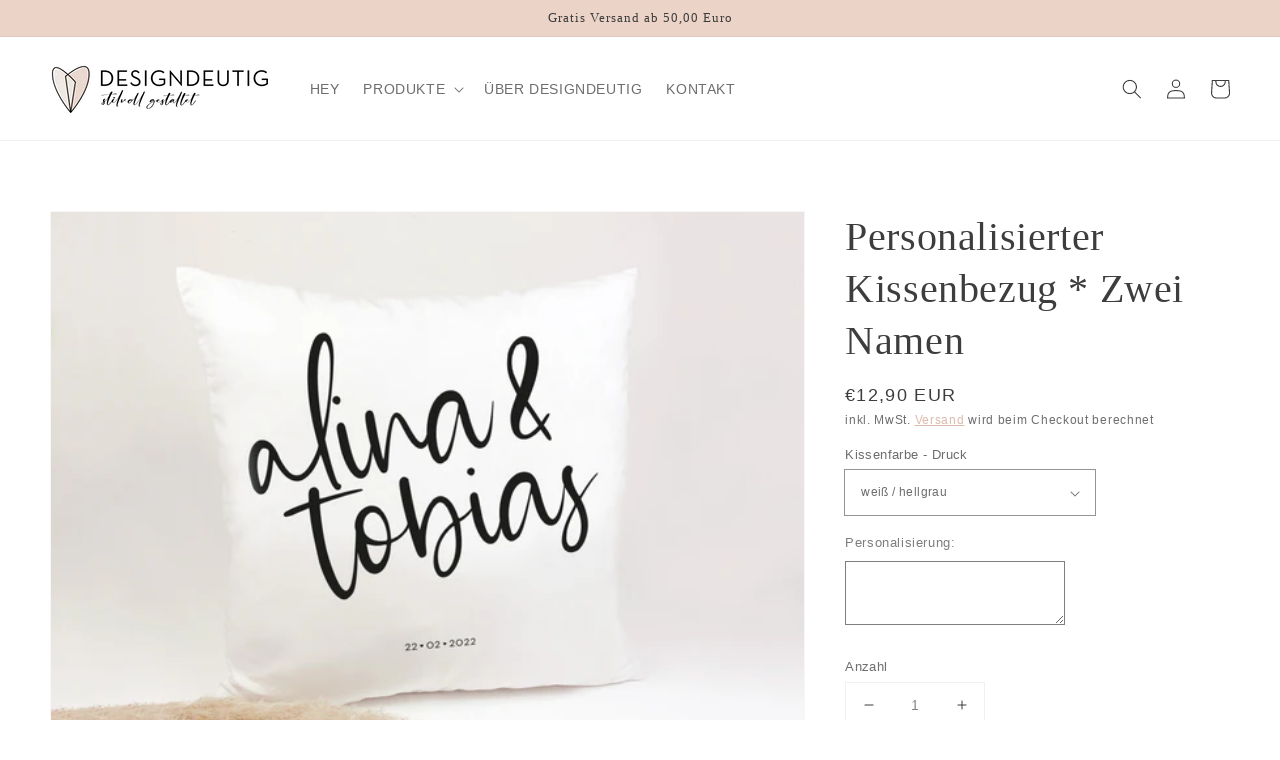

--- FILE ---
content_type: text/html; charset=utf-8
request_url: https://designdeutig.de/products/personalisierter-kissenbezug-hochzeit
body_size: 34936
content:
<!doctype html>
<html class="no-js" lang="de">
  <head>
    <meta name="google-site-verification" content="CttIht7LTruzeviW2VVfH8KXUlDwa6nGA8r7N58oWT0" />
    <meta charset="utf-8">
    <meta http-equiv="X-UA-Compatible" content="IE=edge">
    <meta name="viewport" content="width=device-width,initial-scale=1">
    <meta name="theme-color" content="">
    <link rel="canonical" href="https://designdeutig.de/products/personalisierter-kissenbezug-hochzeit">
    <link rel="preconnect" href="https://cdn.shopify.com" crossorigin><link rel="icon" type="image/png" href="//designdeutig.de/cdn/shop/files/favicon_32x32.jpg?v=1640696255"><title>
      Personalisierter Kissenbezug * Zwei Namen
 &ndash; designdeutig</title>

    
      <meta name="description" content="Personalisierter Kissenbezug mit zwei Namen. Wähle aus mehreren Motiven und drei Kissenfarben - oder kombiniere mehrere. Eignet sich nicht nur für das eigene Sofa zu Hause, sondern auch toll zum verschenken bei Verlobung oder Hochzeit.">
    

    

<meta property="og:site_name" content="designdeutig">
<meta property="og:url" content="https://designdeutig.de/products/personalisierter-kissenbezug-hochzeit">
<meta property="og:title" content="Personalisierter Kissenbezug * Zwei Namen">
<meta property="og:type" content="product">
<meta property="og:description" content="Personalisierter Kissenbezug mit zwei Namen. Wähle aus mehreren Motiven und drei Kissenfarben - oder kombiniere mehrere. Eignet sich nicht nur für das eigene Sofa zu Hause, sondern auch toll zum verschenken bei Verlobung oder Hochzeit."><meta property="og:image" content="http://designdeutig.de/cdn/shop/products/kissen_06.jpg?v=1645804750">
  <meta property="og:image:secure_url" content="https://designdeutig.de/cdn/shop/products/kissen_06.jpg?v=1645804750">
  <meta property="og:image:width" content="2667">
  <meta property="og:image:height" content="2000"><meta property="og:price:amount" content="12,90">
  <meta property="og:price:currency" content="EUR"><meta name="twitter:card" content="summary_large_image">
<meta name="twitter:title" content="Personalisierter Kissenbezug * Zwei Namen">
<meta name="twitter:description" content="Personalisierter Kissenbezug mit zwei Namen. Wähle aus mehreren Motiven und drei Kissenfarben - oder kombiniere mehrere. Eignet sich nicht nur für das eigene Sofa zu Hause, sondern auch toll zum verschenken bei Verlobung oder Hochzeit.">


    <script src="//designdeutig.de/cdn/shop/t/1/assets/global.js?v=14237263177399231171633937870" defer="defer"></script>
    <script>window.performance && window.performance.mark && window.performance.mark('shopify.content_for_header.start');</script><meta name="facebook-domain-verification" content="w9vmp4jy9zj1ofhsv50rio0ipmhhn5">
<meta name="facebook-domain-verification" content="032k1kol42foduhmkkcyspggi8yrzo">
<meta name="google-site-verification" content="Z1z_QksIoXFHvbI9P0HAvuEr_vQi4JWdxET4Rlu-Ys4">
<meta id="shopify-digital-wallet" name="shopify-digital-wallet" content="/54924836909/digital_wallets/dialog">
<meta name="shopify-checkout-api-token" content="d10a9beb0106eeb1aba66322bc3e0a26">
<meta id="in-context-paypal-metadata" data-shop-id="54924836909" data-venmo-supported="false" data-environment="production" data-locale="de_DE" data-paypal-v4="true" data-currency="EUR">
<link rel="alternate" type="application/json+oembed" href="https://designdeutig.de/products/personalisierter-kissenbezug-hochzeit.oembed">
<script async="async" src="/checkouts/internal/preloads.js?locale=de-DE"></script>
<script id="apple-pay-shop-capabilities" type="application/json">{"shopId":54924836909,"countryCode":"DE","currencyCode":"EUR","merchantCapabilities":["supports3DS"],"merchantId":"gid:\/\/shopify\/Shop\/54924836909","merchantName":"designdeutig","requiredBillingContactFields":["postalAddress","email"],"requiredShippingContactFields":["postalAddress","email"],"shippingType":"shipping","supportedNetworks":["maestro","masterCard"],"total":{"type":"pending","label":"designdeutig","amount":"1.00"},"shopifyPaymentsEnabled":true,"supportsSubscriptions":false}</script>
<script id="shopify-features" type="application/json">{"accessToken":"d10a9beb0106eeb1aba66322bc3e0a26","betas":["rich-media-storefront-analytics"],"domain":"designdeutig.de","predictiveSearch":true,"shopId":54924836909,"locale":"de"}</script>
<script>var Shopify = Shopify || {};
Shopify.shop = "designdeutig.myshopify.com";
Shopify.locale = "de";
Shopify.currency = {"active":"EUR","rate":"1.0"};
Shopify.country = "DE";
Shopify.theme = {"name":"Dawn","id":120657739821,"schema_name":"Dawn","schema_version":"2.3.0","theme_store_id":887,"role":"main"};
Shopify.theme.handle = "null";
Shopify.theme.style = {"id":null,"handle":null};
Shopify.cdnHost = "designdeutig.de/cdn";
Shopify.routes = Shopify.routes || {};
Shopify.routes.root = "/";</script>
<script type="module">!function(o){(o.Shopify=o.Shopify||{}).modules=!0}(window);</script>
<script>!function(o){function n(){var o=[];function n(){o.push(Array.prototype.slice.apply(arguments))}return n.q=o,n}var t=o.Shopify=o.Shopify||{};t.loadFeatures=n(),t.autoloadFeatures=n()}(window);</script>
<script id="shop-js-analytics" type="application/json">{"pageType":"product"}</script>
<script defer="defer" async type="module" src="//designdeutig.de/cdn/shopifycloud/shop-js/modules/v2/client.init-shop-cart-sync_kxAhZfSm.de.esm.js"></script>
<script defer="defer" async type="module" src="//designdeutig.de/cdn/shopifycloud/shop-js/modules/v2/chunk.common_5BMd6ono.esm.js"></script>
<script type="module">
  await import("//designdeutig.de/cdn/shopifycloud/shop-js/modules/v2/client.init-shop-cart-sync_kxAhZfSm.de.esm.js");
await import("//designdeutig.de/cdn/shopifycloud/shop-js/modules/v2/chunk.common_5BMd6ono.esm.js");

  window.Shopify.SignInWithShop?.initShopCartSync?.({"fedCMEnabled":true,"windoidEnabled":true});

</script>
<script id="__st">var __st={"a":54924836909,"offset":3600,"reqid":"846c0b7d-f5c6-4dc6-9058-5bad9fedc16b-1768987713","pageurl":"designdeutig.de\/products\/personalisierter-kissenbezug-hochzeit","u":"bd53da82f24d","p":"product","rtyp":"product","rid":6953934848045};</script>
<script>window.ShopifyPaypalV4VisibilityTracking = true;</script>
<script id="captcha-bootstrap">!function(){'use strict';const t='contact',e='account',n='new_comment',o=[[t,t],['blogs',n],['comments',n],[t,'customer']],c=[[e,'customer_login'],[e,'guest_login'],[e,'recover_customer_password'],[e,'create_customer']],r=t=>t.map((([t,e])=>`form[action*='/${t}']:not([data-nocaptcha='true']) input[name='form_type'][value='${e}']`)).join(','),a=t=>()=>t?[...document.querySelectorAll(t)].map((t=>t.form)):[];function s(){const t=[...o],e=r(t);return a(e)}const i='password',u='form_key',d=['recaptcha-v3-token','g-recaptcha-response','h-captcha-response',i],f=()=>{try{return window.sessionStorage}catch{return}},m='__shopify_v',_=t=>t.elements[u];function p(t,e,n=!1){try{const o=window.sessionStorage,c=JSON.parse(o.getItem(e)),{data:r}=function(t){const{data:e,action:n}=t;return t[m]||n?{data:e,action:n}:{data:t,action:n}}(c);for(const[e,n]of Object.entries(r))t.elements[e]&&(t.elements[e].value=n);n&&o.removeItem(e)}catch(o){console.error('form repopulation failed',{error:o})}}const l='form_type',E='cptcha';function T(t){t.dataset[E]=!0}const w=window,h=w.document,L='Shopify',v='ce_forms',y='captcha';let A=!1;((t,e)=>{const n=(g='f06e6c50-85a8-45c8-87d0-21a2b65856fe',I='https://cdn.shopify.com/shopifycloud/storefront-forms-hcaptcha/ce_storefront_forms_captcha_hcaptcha.v1.5.2.iife.js',D={infoText:'Durch hCaptcha geschützt',privacyText:'Datenschutz',termsText:'Allgemeine Geschäftsbedingungen'},(t,e,n)=>{const o=w[L][v],c=o.bindForm;if(c)return c(t,g,e,D).then(n);var r;o.q.push([[t,g,e,D],n]),r=I,A||(h.body.append(Object.assign(h.createElement('script'),{id:'captcha-provider',async:!0,src:r})),A=!0)});var g,I,D;w[L]=w[L]||{},w[L][v]=w[L][v]||{},w[L][v].q=[],w[L][y]=w[L][y]||{},w[L][y].protect=function(t,e){n(t,void 0,e),T(t)},Object.freeze(w[L][y]),function(t,e,n,w,h,L){const[v,y,A,g]=function(t,e,n){const i=e?o:[],u=t?c:[],d=[...i,...u],f=r(d),m=r(i),_=r(d.filter((([t,e])=>n.includes(e))));return[a(f),a(m),a(_),s()]}(w,h,L),I=t=>{const e=t.target;return e instanceof HTMLFormElement?e:e&&e.form},D=t=>v().includes(t);t.addEventListener('submit',(t=>{const e=I(t);if(!e)return;const n=D(e)&&!e.dataset.hcaptchaBound&&!e.dataset.recaptchaBound,o=_(e),c=g().includes(e)&&(!o||!o.value);(n||c)&&t.preventDefault(),c&&!n&&(function(t){try{if(!f())return;!function(t){const e=f();if(!e)return;const n=_(t);if(!n)return;const o=n.value;o&&e.removeItem(o)}(t);const e=Array.from(Array(32),(()=>Math.random().toString(36)[2])).join('');!function(t,e){_(t)||t.append(Object.assign(document.createElement('input'),{type:'hidden',name:u})),t.elements[u].value=e}(t,e),function(t,e){const n=f();if(!n)return;const o=[...t.querySelectorAll(`input[type='${i}']`)].map((({name:t})=>t)),c=[...d,...o],r={};for(const[a,s]of new FormData(t).entries())c.includes(a)||(r[a]=s);n.setItem(e,JSON.stringify({[m]:1,action:t.action,data:r}))}(t,e)}catch(e){console.error('failed to persist form',e)}}(e),e.submit())}));const S=(t,e)=>{t&&!t.dataset[E]&&(n(t,e.some((e=>e===t))),T(t))};for(const o of['focusin','change'])t.addEventListener(o,(t=>{const e=I(t);D(e)&&S(e,y())}));const B=e.get('form_key'),M=e.get(l),P=B&&M;t.addEventListener('DOMContentLoaded',(()=>{const t=y();if(P)for(const e of t)e.elements[l].value===M&&p(e,B);[...new Set([...A(),...v().filter((t=>'true'===t.dataset.shopifyCaptcha))])].forEach((e=>S(e,t)))}))}(h,new URLSearchParams(w.location.search),n,t,e,['guest_login'])})(!0,!0)}();</script>
<script integrity="sha256-4kQ18oKyAcykRKYeNunJcIwy7WH5gtpwJnB7kiuLZ1E=" data-source-attribution="shopify.loadfeatures" defer="defer" src="//designdeutig.de/cdn/shopifycloud/storefront/assets/storefront/load_feature-a0a9edcb.js" crossorigin="anonymous"></script>
<script data-source-attribution="shopify.dynamic_checkout.dynamic.init">var Shopify=Shopify||{};Shopify.PaymentButton=Shopify.PaymentButton||{isStorefrontPortableWallets:!0,init:function(){window.Shopify.PaymentButton.init=function(){};var t=document.createElement("script");t.src="https://designdeutig.de/cdn/shopifycloud/portable-wallets/latest/portable-wallets.de.js",t.type="module",document.head.appendChild(t)}};
</script>
<script data-source-attribution="shopify.dynamic_checkout.buyer_consent">
  function portableWalletsHideBuyerConsent(e){var t=document.getElementById("shopify-buyer-consent"),n=document.getElementById("shopify-subscription-policy-button");t&&n&&(t.classList.add("hidden"),t.setAttribute("aria-hidden","true"),n.removeEventListener("click",e))}function portableWalletsShowBuyerConsent(e){var t=document.getElementById("shopify-buyer-consent"),n=document.getElementById("shopify-subscription-policy-button");t&&n&&(t.classList.remove("hidden"),t.removeAttribute("aria-hidden"),n.addEventListener("click",e))}window.Shopify?.PaymentButton&&(window.Shopify.PaymentButton.hideBuyerConsent=portableWalletsHideBuyerConsent,window.Shopify.PaymentButton.showBuyerConsent=portableWalletsShowBuyerConsent);
</script>
<script>
  function portableWalletsCleanup(e){e&&e.src&&console.error("Failed to load portable wallets script "+e.src);var t=document.querySelectorAll("shopify-accelerated-checkout .shopify-payment-button__skeleton, shopify-accelerated-checkout-cart .wallet-cart-button__skeleton"),e=document.getElementById("shopify-buyer-consent");for(let e=0;e<t.length;e++)t[e].remove();e&&e.remove()}function portableWalletsNotLoadedAsModule(e){e instanceof ErrorEvent&&"string"==typeof e.message&&e.message.includes("import.meta")&&"string"==typeof e.filename&&e.filename.includes("portable-wallets")&&(window.removeEventListener("error",portableWalletsNotLoadedAsModule),window.Shopify.PaymentButton.failedToLoad=e,"loading"===document.readyState?document.addEventListener("DOMContentLoaded",window.Shopify.PaymentButton.init):window.Shopify.PaymentButton.init())}window.addEventListener("error",portableWalletsNotLoadedAsModule);
</script>

<script type="module" src="https://designdeutig.de/cdn/shopifycloud/portable-wallets/latest/portable-wallets.de.js" onError="portableWalletsCleanup(this)" crossorigin="anonymous"></script>
<script nomodule>
  document.addEventListener("DOMContentLoaded", portableWalletsCleanup);
</script>

<script id='scb4127' type='text/javascript' async='' src='https://designdeutig.de/cdn/shopifycloud/privacy-banner/storefront-banner.js'></script><link id="shopify-accelerated-checkout-styles" rel="stylesheet" media="screen" href="https://designdeutig.de/cdn/shopifycloud/portable-wallets/latest/accelerated-checkout-backwards-compat.css" crossorigin="anonymous">
<style id="shopify-accelerated-checkout-cart">
        #shopify-buyer-consent {
  margin-top: 1em;
  display: inline-block;
  width: 100%;
}

#shopify-buyer-consent.hidden {
  display: none;
}

#shopify-subscription-policy-button {
  background: none;
  border: none;
  padding: 0;
  text-decoration: underline;
  font-size: inherit;
  cursor: pointer;
}

#shopify-subscription-policy-button::before {
  box-shadow: none;
}

      </style>
<script id="sections-script" data-sections="main-product,header,footer" defer="defer" src="//designdeutig.de/cdn/shop/t/1/compiled_assets/scripts.js?v=296"></script>
<script>window.performance && window.performance.mark && window.performance.mark('shopify.content_for_header.end');</script>


    <style data-shopify>
      
      
      
      
      

      :root {
        --font-body-family: "system_ui", -apple-system, 'Segoe UI', Roboto, 'Helvetica Neue', 'Noto Sans', 'Liberation Sans', Arial, sans-serif, 'Apple Color Emoji', 'Segoe UI Emoji', 'Segoe UI Symbol', 'Noto Color Emoji';
        --font-body-style: normal;
        --font-body-weight: 400;

        --font-heading-family: "New York", Iowan Old Style, Apple Garamond, Baskerville, Times New Roman, Droid Serif, Times, Source Serif Pro, serif, Apple Color Emoji, Segoe UI Emoji, Segoe UI Symbol;
        --font-heading-style: normal;
        --font-heading-weight: 400;

        --font-body-scale: 1.0;
        --font-heading-scale: 1.0;

        --color-base-text: 61, 61, 61;
        --color-base-background-1: 255, 255, 255;
        --color-base-background-2: 236, 211, 200;
        --color-base-solid-button-labels: 255, 255, 255;
        --color-base-outline-button-labels: 214, 175, 158;
        --color-base-accent-1: 94, 83, 83;
        --color-base-accent-2: 255, 255, 255;
        --payment-terms-background-color: #FFFFFF;

        --gradient-base-background-1: #FFFFFF;
        --gradient-base-background-2: #ecd3c8;
        --gradient-base-accent-1: linear-gradient(180deg, rgba(236, 211, 200, 1), rgba(253, 246, 236, 1) 100%);
        --gradient-base-accent-2: #fff;

        --page-width: 160rem;
        --page-width-margin: 2rem;
      }

      *,
      *::before,
      *::after {
        box-sizing: inherit;
      }

      html {
        box-sizing: border-box;
        font-size: calc(var(--font-body-scale) * 62.5%);
        height: 100%;
      }

      body {
        display: grid;
        grid-template-rows: auto auto 1fr auto;
        grid-template-columns: 100%;
        min-height: 100%;
        margin: 0;
        font-size: 1.5rem;
        letter-spacing: 0.06rem;
        line-height: calc(1 + 0.8 / var(--font-body-scale));
        font-family: var(--font-body-family);
        font-style: var(--font-body-style);
        font-weight: var(--font-body-weight);
      }

      @media screen and (min-width: 750px) {
        body {
          font-size: 1.6rem;
        }
      }
    </style>

    <link href="//designdeutig.de/cdn/shop/t/1/assets/base.css?v=182897356182110133871634860149" rel="stylesheet" type="text/css" media="all" />
<link rel="stylesheet" href="//designdeutig.de/cdn/shop/t/1/assets/component-predictive-search.css?v=10425135875555615991634860142" media="print" onload="this.media='all'"><script>document.documentElement.className = document.documentElement.className.replace('no-js', 'js');</script>
  <script type="text/javascript">
  window.Rivo = window.Rivo || {};
  window.Rivo.common = window.Rivo.common || {};
  window.Rivo.common.shop = {
    permanent_domain: 'designdeutig.myshopify.com',
    currency: "EUR",
    money_format: "€{{amount_with_comma_separator}}",
    id: 54924836909
  };
  

  window.Rivo.common.template = 'product';
  window.Rivo.common.cart = {};
  window.Rivo.common.vapid_public_key = "BJuXCmrtTK335SuczdNVYrGVtP_WXn4jImChm49st7K7z7e8gxSZUKk4DhUpk8j2Xpiw5G4-ylNbMKLlKkUEU98=";
  window.Rivo.global_config = {"asset_urls":{"loy":{"api_js":"https:\/\/cdn.shopify.com\/s\/files\/1\/0194\/1736\/6592\/t\/1\/assets\/ba_rivo_api.js?v=1692744545","init_js":"https:\/\/cdn.shopify.com\/s\/files\/1\/0194\/1736\/6592\/t\/1\/assets\/ba_loy_init.js?v=1692744536","referrals_js":"https:\/\/cdn.shopify.com\/s\/files\/1\/0194\/1736\/6592\/t\/1\/assets\/ba_loy_referrals.js?v=1692744541","referrals_css":"https:\/\/cdn.shopify.com\/s\/files\/1\/0194\/1736\/6592\/t\/1\/assets\/ba_loy_referrals.css?v=1690178293","widget_js":"https:\/\/cdn.shopify.com\/s\/files\/1\/0194\/1736\/6592\/t\/1\/assets\/ba_loy_widget.js?v=1692744537","widget_css":"https:\/\/cdn.shopify.com\/s\/files\/1\/0194\/1736\/6592\/t\/1\/assets\/ba_loy_widget.css?v=1691714514","page_init_js":"https:\/\/cdn.shopify.com\/s\/files\/1\/0194\/1736\/6592\/t\/1\/assets\/ba_loy_page_init.js?v=1692744538","page_widget_js":"https:\/\/cdn.shopify.com\/s\/files\/1\/0194\/1736\/6592\/t\/1\/assets\/ba_loy_page_widget.js?v=1692744540","page_widget_css":"https:\/\/cdn.shopify.com\/s\/files\/1\/0194\/1736\/6592\/t\/1\/assets\/ba_loy_page.css?v=1689377962","page_preview_js":"\/assets\/msg\/loy_page_preview.js"},"rev":{"init_js":"https:\/\/cdn.shopify.com\/s\/files\/1\/0194\/1736\/6592\/t\/1\/assets\/ba_rev_init.js?v=1689014017","display_js":"https:\/\/cdn.shopify.com\/s\/files\/1\/0194\/1736\/6592\/t\/1\/assets\/ba_rev_display.js?v=1691539285","modal_js":"https:\/\/cdn.shopify.com\/s\/files\/1\/0194\/1736\/6592\/t\/1\/assets\/ba_rev_modal.js?v=1689556472","widget_css":"https:\/\/cdn.shopify.com\/s\/files\/1\/0194\/1736\/6592\/t\/1\/assets\/ba_rev_widget.css?v=1680320455","modal_css":"https:\/\/cdn.shopify.com\/s\/files\/1\/0194\/1736\/6592\/t\/1\/assets\/ba_rev_modal.css?v=1680295707"},"pu":{"init_js":"https:\/\/cdn.shopify.com\/s\/files\/1\/0194\/1736\/6592\/t\/1\/assets\/ba_pu_init.js?v=1635877170"},"widgets":{"init_js":"https:\/\/cdn.shopify.com\/s\/files\/1\/0194\/1736\/6592\/t\/1\/assets\/ba_widget_init.js?v=1679987682","modal_js":"https:\/\/cdn.shopify.com\/s\/files\/1\/0194\/1736\/6592\/t\/1\/assets\/ba_widget_modal.js?v=1679987684","modal_css":"https:\/\/cdn.shopify.com\/s\/files\/1\/0194\/1736\/6592\/t\/1\/assets\/ba_widget_modal.css?v=1654723622"},"forms":{"init_js":"https:\/\/cdn.shopify.com\/s\/files\/1\/0194\/1736\/6592\/t\/1\/assets\/ba_forms_init.js?v=1692746025","widget_js":"https:\/\/cdn.shopify.com\/s\/files\/1\/0194\/1736\/6592\/t\/1\/assets\/ba_forms_widget.js?v=1692746026","forms_css":"https:\/\/cdn.shopify.com\/s\/files\/1\/0194\/1736\/6592\/t\/1\/assets\/ba_forms.css?v=1654711758"},"global":{"helper_js":"https:\/\/cdn.shopify.com\/s\/files\/1\/0194\/1736\/6592\/t\/1\/assets\/ba_tracking.js?v=1680229884"}},"proxy_paths":{"pop":"\/apps\/ba-pop","app_metrics":"\/apps\/ba-pop\/app_metrics","push_subscription":"\/apps\/ba-pop\/push"},"aat":["pop"],"pv":false,"sts":false,"bam":false,"batc":false,"base_money_format":"€{{amount_with_comma_separator}}","loy_js_api_enabled":false,"shop":{"name":"designdeutig","domain":"designdeutig.de"}};

  
    if (window.Rivo.common.template == 'product'){
      window.Rivo.common.product = {
        id: 6953934848045, price: 1290, handle: "personalisierter-kissenbezug-hochzeit", tags: ["Geschenk für Freund","Geschenk für Freundin","Geschenk für Mann","Geschenk Hochzeit","Hochzeitsgeschenk","Kissenbezug","Liebe","Liebesgeschenk","Personalisierte","Personalisierter Kissenbezug","Personalisiertes Kissen","Zwei Namen"],
        available: true, title: "Personalisierter Kissenbezug * Zwei Namen", variants: [{"id":40352598294573,"title":"weiß \/ hellgrau","option1":"weiß \/ hellgrau","option2":null,"option3":null,"sku":"DD448","requires_shipping":true,"taxable":true,"featured_image":null,"available":true,"name":"Personalisierter Kissenbezug * Zwei Namen - weiß \/ hellgrau","public_title":"weiß \/ hellgrau","options":["weiß \/ hellgrau"],"price":1290,"weight":50,"compare_at_price":null,"inventory_management":"shopify","barcode":"","requires_selling_plan":false,"selling_plan_allocations":[]},{"id":40352598327341,"title":"weiß \/ anthrazit","option1":"weiß \/ anthrazit","option2":null,"option3":null,"sku":"DD449","requires_shipping":true,"taxable":true,"featured_image":null,"available":true,"name":"Personalisierter Kissenbezug * Zwei Namen - weiß \/ anthrazit","public_title":"weiß \/ anthrazit","options":["weiß \/ anthrazit"],"price":1290,"weight":50,"compare_at_price":null,"inventory_management":"shopify","barcode":"","requires_selling_plan":false,"selling_plan_allocations":[]},{"id":40352598360109,"title":"weiß \/ weiß","option1":"weiß \/ weiß","option2":null,"option3":null,"sku":"DD450","requires_shipping":true,"taxable":true,"featured_image":null,"available":true,"name":"Personalisierter Kissenbezug * Zwei Namen - weiß \/ weiß","public_title":"weiß \/ weiß","options":["weiß \/ weiß"],"price":1290,"weight":50,"compare_at_price":null,"inventory_management":"shopify","barcode":"","requires_selling_plan":false,"selling_plan_allocations":[]},{"id":40352598392877,"title":"hellgrau \/ hellgrau","option1":"hellgrau \/ hellgrau","option2":null,"option3":null,"sku":"DD451","requires_shipping":true,"taxable":true,"featured_image":null,"available":true,"name":"Personalisierter Kissenbezug * Zwei Namen - hellgrau \/ hellgrau","public_title":"hellgrau \/ hellgrau","options":["hellgrau \/ hellgrau"],"price":1290,"weight":50,"compare_at_price":null,"inventory_management":"shopify","barcode":"","requires_selling_plan":false,"selling_plan_allocations":[]},{"id":40352598425645,"title":"hellgrau \/ anthrazith","option1":"hellgrau \/ anthrazith","option2":null,"option3":null,"sku":"DD452","requires_shipping":true,"taxable":true,"featured_image":null,"available":true,"name":"Personalisierter Kissenbezug * Zwei Namen - hellgrau \/ anthrazith","public_title":"hellgrau \/ anthrazith","options":["hellgrau \/ anthrazith"],"price":1290,"weight":50,"compare_at_price":null,"inventory_management":"shopify","barcode":"","requires_selling_plan":false,"selling_plan_allocations":[]},{"id":40352598458413,"title":"hellgrau \/ weiß","option1":"hellgrau \/ weiß","option2":null,"option3":null,"sku":"DD453","requires_shipping":true,"taxable":true,"featured_image":null,"available":true,"name":"Personalisierter Kissenbezug * Zwei Namen - hellgrau \/ weiß","public_title":"hellgrau \/ weiß","options":["hellgrau \/ weiß"],"price":1290,"weight":50,"compare_at_price":null,"inventory_management":"shopify","barcode":"","requires_selling_plan":false,"selling_plan_allocations":[]},{"id":40352598491181,"title":"anthrazit \/ hellgrau","option1":"anthrazit \/ hellgrau","option2":null,"option3":null,"sku":"DD453","requires_shipping":true,"taxable":true,"featured_image":null,"available":true,"name":"Personalisierter Kissenbezug * Zwei Namen - anthrazit \/ hellgrau","public_title":"anthrazit \/ hellgrau","options":["anthrazit \/ hellgrau"],"price":1290,"weight":50,"compare_at_price":null,"inventory_management":"shopify","barcode":"","requires_selling_plan":false,"selling_plan_allocations":[]},{"id":40352598556717,"title":"anthrazit \/ anthrazit","option1":"anthrazit \/ anthrazit","option2":null,"option3":null,"sku":"DD454","requires_shipping":true,"taxable":true,"featured_image":null,"available":true,"name":"Personalisierter Kissenbezug * Zwei Namen - anthrazit \/ anthrazit","public_title":"anthrazit \/ anthrazit","options":["anthrazit \/ anthrazit"],"price":1290,"weight":50,"compare_at_price":null,"inventory_management":"shopify","barcode":"","requires_selling_plan":false,"selling_plan_allocations":[]},{"id":40352598589485,"title":"anthrazit \/ weiß","option1":"anthrazit \/ weiß","option2":null,"option3":null,"sku":"DD455","requires_shipping":true,"taxable":true,"featured_image":null,"available":true,"name":"Personalisierter Kissenbezug * Zwei Namen - anthrazit \/ weiß","public_title":"anthrazit \/ weiß","options":["anthrazit \/ weiß"],"price":1290,"weight":50,"compare_at_price":null,"inventory_management":"shopify","barcode":"","requires_selling_plan":false,"selling_plan_allocations":[]}]
      };
    }
  




    window.Rivo.widgets_config = {"id":109222,"active":false,"frequency_limit_amount":2,"frequency_limit_time_unit":"days","background_image":{"position":"none"},"initial_state":{"body":"Sign up and unlock your instant discount","title":"Get 10% off your order","cta_text":"Claim Discount","show_email":true,"action_text":"Saving...","footer_text":"You are signing up to receive communication via email and can unsubscribe at any time.","dismiss_text":"No thanks","email_placeholder":"Email Address","phone_placeholder":"Phone Number","show_phone_number":false},"success_state":{"body":"Thanks for subscribing. Copy your discount code and apply to your next order.","title":"Discount Unlocked 🎉","cta_text":"Continue shopping","cta_action":"dismiss"},"closed_state":{"action":"close_widget","font_size":"20","action_text":"GET 10% OFF","display_offset":"300","display_position":"left"},"error_state":{"submit_error":"Sorry, please try again later","invalid_email":"Please enter valid email address!","error_subscribing":"Error subscribing, try again later","already_registered":"You have already registered","invalid_phone_number":"Please enter valid phone number!"},"trigger":{"delay":0},"colors":{"link_color":"#4FC3F7","sticky_bar_bg":"#C62828","cta_font_color":"#fff","body_font_color":"#000","sticky_bar_text":"#fff","background_color":"#fff","error_background":"#ffdede","error_text_color":"#ff2626","title_font_color":"#000","footer_font_color":"#bbb","dismiss_font_color":"#bbb","cta_background_color":"#000","sticky_coupon_bar_bg":"#286ef8","sticky_coupon_bar_text":"#fff"},"sticky_coupon_bar":{},"display_style":{"font":"Arial","size":"regular","align":"center"},"dismissable":true,"has_background":false,"opt_in_channels":["email"],"rules":[],"widget_css":".powered_by_rivo{\n  display: block;\n}\n.ba_widget_main_design {\n  background: #fff;\n}\n.ba_widget_content{text-align: center}\n.ba_widget_parent{\n  font-family: Arial;\n}\n.ba_widget_parent.background{\n}\n.ba_widget_left_content{\n}\n.ba_widget_right_content{\n}\n#ba_widget_cta_button:disabled{\n  background: #000cc;\n}\n#ba_widget_cta_button{\n  background: #000;\n  color: #fff;\n}\n#ba_widget_cta_button:after {\n  background: #000e0;\n}\n.ba_initial_state_title, .ba_success_state_title{\n  color: #000;\n}\n.ba_initial_state_body, .ba_success_state_body{\n  color: #000;\n}\n.ba_initial_state_dismiss_text{\n  color: #bbb;\n}\n.ba_initial_state_footer_text, .ba_initial_state_sms_agreement{\n  color: #bbb;\n}\n.ba_widget_error{\n  color: #ff2626;\n  background: #ffdede;\n}\n.ba_link_color{\n  color: #4FC3F7;\n}\n","custom_css":null,"logo":null};

</script>


<script type="text/javascript">
  

  //Global snippet for Rivo
  //this is updated automatically - do not edit manually.

  function loadScript(src, defer, done) {
    var js = document.createElement('script');
    js.src = src;
    js.defer = defer;
    js.onload = function(){done();};
    js.onerror = function(){
      done(new Error('Failed to load script ' + src));
    };
    document.head.appendChild(js);
  }

  function browserSupportsAllFeatures() {
    return window.Promise && window.fetch && window.Symbol;
  }

  if (browserSupportsAllFeatures()) {
    main();
  } else {
    loadScript('https://polyfill-fastly.net/v3/polyfill.min.js?features=Promise,fetch', true, main);
  }

  function loadAppScripts(){
     if (window.Rivo.global_config.aat.includes("loy")){
      loadScript(window.Rivo.global_config.asset_urls.loy.init_js, true, function(){});
     }

     if (window.Rivo.global_config.aat.includes("rev")){
      loadScript(window.Rivo.global_config.asset_urls.rev.init_js, true, function(){});
     }

     if (window.Rivo.global_config.aat.includes("pu")){
      loadScript(window.Rivo.global_config.asset_urls.pu.init_js, true, function(){});
     }

     if (window.Rivo.global_config.aat.includes("pop") || window.Rivo.global_config.aat.includes("pu")){
      loadScript(window.Rivo.global_config.asset_urls.widgets.init_js, true, function(){});
     }
  }

  function main(err) {
    loadScript(window.Rivo.global_config.asset_urls.global.helper_js, false, loadAppScripts);
  }
</script>

<!-- BEGIN app block: shopify://apps/textbox-by-textify/blocks/app-embed/b5626f69-87af-4a23-ada4-1674452f85d0 --><script>console.log("Textify v1.06")</script>


<script>
  const primaryScript = document.createElement('script');
  primaryScript.src = "https://textify-cdn.com/textbox.js";
  primaryScript.defer = true;

  primaryScript.onerror = function () {
    const fallbackScript = document.createElement('script');
    fallbackScript.src = "https://cdn.shopify.com/s/files/1/0817/9846/3789/files/textbox.js";
    fallbackScript.defer = true;
    document.head.appendChild(fallbackScript);
  };
  document.head.appendChild(primaryScript);
</script>

<!-- END app block --><!-- BEGIN app block: shopify://apps/ta-banner-pop-up/blocks/bss-banner-popup/2db47c8b-7637-4260-aa84-586b08e92aea --><script id='bss-banner-config-data'>
	if(typeof BSS_BP == "undefined") {
	  window.BSS_BP = {
	  	app_id: "",
			shop_id: "10958",
			is_watermark: "true",
			customer: null,
			shopDomain: "designdeutig.myshopify.com",
			storefrontAccessToken: "7b9950c47442b79003e995343d6834d4",
			popup: {
				configs: [],
			},
			banner: {
				configs: []
			},
			window_popup: {
				configs: []
			},
			popupSettings: {
				delay_time: 2,
				gap_time: 3,
			},
			page_type: "product",
			productPageId: "6953934848045",
			collectionPageId: "",
			noImageAvailableImgUrl: "https://cdn.shopify.com/extensions/019bba9f-8306-754a-a18a-684ca98c6f55/banner-popup-tae-331/assets/no-image-available.png",
			currentLocale: {
				name: "Deutsch",
				primary: true,
				iso_code: "de",
			},
			country: {
				name: "Deutschland",
				iso_code: "DE",
				currencySymbol: "€",
				market_id: "2511634477",
			},
			is_locked: false,
			partner_development: false,
			excluded_ips: '[]',
		}
		Object.defineProperty(BSS_BP, 'plan_code', {
			enumerable: false,
			configurable: false,
			writable: false,
			value: "free",
		});
		Object.defineProperty(BSS_BP, 'is_exceed_quota', {
			enumerable: false,
			configurable: false,
			writable: false,
			value: "",
		});
		Object.defineProperty(BSS_BP, 'is_legacy', {
			enumerable: false,
			configurable: false,
			writable: false,
			value: "true",
		});
	}
</script>


	<link fetchpriority="high" rel="preload" as="script" href=https://cdn.shopify.com/extensions/019bba9f-8306-754a-a18a-684ca98c6f55/banner-popup-tae-331/assets/bss.bp.shared.js />
	<!-- BEGIN app snippet: window-popup-config --><script>
  BSS_BP.window_popup.configs = [].concat({"id":15634,"shop_id":10958,"type":2,"priority":1,"enable":true,"name":"New Announcement Popup","device":"desktop,mobile","countries":"","enable_allowed_countries":false,"country_type":0,"exclude_countries":{"type":0,"countries":[]},"customer_type":0,"excl_customer_type":0,"excl_specific_page_stt":false,"customer_ids":"","customer_tags":"","excl_customer_ids":"","excl_customer_tags":"","pages":"all","specific_page":"","excl_specific_page":"","enable_language":false,"allowed_languages":"","enable_to_date":true,"enable_visibility_date":false,"enable_fixed_time":false,"from_date":"2025-12-12T06:51:56.000Z","to_date":"2025-12-12T06:51:56.000Z","fixed_time":"{}","custom_css":"","product_type":0,"excl_product_type":0,"product_ids":"","collections":"","tags":"","excl_product_ids":"","excl_tags":"","collection_type":0,"collection_ids":"","excl_product_collections":"","delay_type":0,"delay_time":0,"added_to_cart_items":[],"button_selectors":"","delay_time_seconds":0,"show_again_type":2,"show_again_time":0,"is_deleted":false,"selected_markets":{"list":[],"enable":false},"created_at":"2025-12-12T07:05:28.658Z","updated_at":"2025-12-12T07:05:28.658Z","window_popup":{"id":7872,"popup_id":15634,"template":0,"content_text":{"text":"<p style=\"font-size: 13px; text-align: center\"><span style=\"font-size: 18px\"><strong class=\"bold\">WICHTIGER HINWEIS</strong></span></p><p style=\"font-size: 13px; text-align: center\">– <strong class=\"bold\">BABYPAUSE</strong> –</p>","button":"<p style=\"font-size: 13px; text-align: center\"><span style=\"font-size: 16px\">JETZT NOCH BESTELLEN</span></p>","sub_text":"<p style=\"font-size: 13px; text-align: center\"><span style=\"font-size: 16px\">Auf Grund meiner Babypause bleibt der Shop ab 24.12.2025 bis 01.04.2026 geschlossen.</span></p>"},"content_order":"text,sub_text,button","image_settings":{"size":50,"position":"right","image_url":"https://cdn.shopify.com/s/files/1/0549/2483/6909/files/app-bss-banner-popup_e272070f-c0ca-49c3-baeb-926bf2ceed76_fuss.jpg?v=1765523127","show_on_mb":true,"image_url_s3":"https://production-banner-bucket.s3.us-east-2.amazonaws.com/bss_bp/customer_images/10958/e272070f-c0ca-49c3-baeb-926bf2ceed76_fuss.jpg"},"max_width":520,"height_type":0,"height":390,"element_gap":20,"overlay":40,"padding":"20px 20px 20px 20px","border_radius":"16px 16px 16px 16px","border_style":0,"border_width":"0px 0px 0px 0px","border_color":"#000000","bg_type":0,"bg_color":"#ffffff","bg_opacity":100,"bg_gradient":"{\"color1\":\"#FF6162\",\"color2\":\"#FF9766\"}","bg_preset":0,"bg_img_url_cdn":"","bg_img_url_s3":"","bg_img_path_name":"","bg_size":"auto","font_family":"","font_url":"","font_url_cdn":null,"text_color":null,"btn_settings":{"url":"","padding":"8px 8px 8px 8px","act_type":3,"animation":0,"btn_color":"#000000","btn_style":"2","full_width":false,"success_url":"","target_blank":false,"btn_txt_color":"#FFFFFF","success_btn_type":0,"success_target_blank":false,"enable_after_click_button":false},"close_btn_settings":{"bg_color":"#E5E5E5","x_icon_color":"#000000","hide_close_btn":false},"coupon_settings":{"bg_color":"#000000","animation":0,"font_size":14,"full_width":false,"text_color":"#000000","discount_id":"","border_style":7,"coupon_source":0},"form_structure":null,"email_integrations":{"klaviyo":{"listId":"","enabled":false},"shopify":{"tags":"BSSpopup","enabled":true}},"success_config":{},"countdown_style":{"digit_style":"0","timer_color":"{\"background\":\"#000000\",\"text\":\"#000000\",\"number\":\"#fff\",\"border\":\"#ff3f3f\",\"flipLine\":\"#000\",\"accentColor\":\"#FF3366\"}","countdown_format":"dd:hh:mm:ss","countdown_position":"center","font_size_countdown":20},"tease_config":{"type":3,"content":"<p><span style=\"color: #FFFFFF; font-size: 14px\">Don’t Miss Out 🎁</span></p>","bg_color":"#000000","font_url":"","font_family":"","show_mobile":true,"enable_close":true,"font_url_cdn":"","show_desktop":true,"mobile_position":3,"desktop_position":3},"disable_backdrop_click":false,"position_config":{"margin_mobile":"20px 20px 20px 20px","margin_desktop":"20px 20px 20px 20px","position_mobile":4,"position_desktop":4},"auto_apply_discount":false,"countdown_success_style":null,"selected_template":{"preset":"CLASSIC","customize":true}}},);

  
  BSS_BP.window_popup.dictionary = {};
  </script><!-- END app snippet -->
	<!-- BEGIN app snippet: banner-config --><script>

  BSS_BP.banner.configs = [].concat();

  
  BSS_BP.banner.dictionary = {};
  </script><!-- END app snippet -->
	<!-- BEGIN app snippet: sale-popup-config --><script>
  
    BSS_BP.popupSettings = {"delay_time":5,"gap_time":20};
  

  

  BSS_BP.popup.configs = [].concat();
  
  BSS_BP.popup.dictionary = {};
  </script><!-- END app snippet -->


<!-- BEGIN app snippet: support-code -->
<!-- END app snippet -->


	<script
		id='init_script'
		defer
		src='https://cdn.shopify.com/extensions/019bba9f-8306-754a-a18a-684ca98c6f55/banner-popup-tae-331/assets/bss.bp.index.js'
	></script>



<!-- END app block --><link href="https://monorail-edge.shopifysvc.com" rel="dns-prefetch">
<script>(function(){if ("sendBeacon" in navigator && "performance" in window) {try {var session_token_from_headers = performance.getEntriesByType('navigation')[0].serverTiming.find(x => x.name == '_s').description;} catch {var session_token_from_headers = undefined;}var session_cookie_matches = document.cookie.match(/_shopify_s=([^;]*)/);var session_token_from_cookie = session_cookie_matches && session_cookie_matches.length === 2 ? session_cookie_matches[1] : "";var session_token = session_token_from_headers || session_token_from_cookie || "";function handle_abandonment_event(e) {var entries = performance.getEntries().filter(function(entry) {return /monorail-edge.shopifysvc.com/.test(entry.name);});if (!window.abandonment_tracked && entries.length === 0) {window.abandonment_tracked = true;var currentMs = Date.now();var navigation_start = performance.timing.navigationStart;var payload = {shop_id: 54924836909,url: window.location.href,navigation_start,duration: currentMs - navigation_start,session_token,page_type: "product"};window.navigator.sendBeacon("https://monorail-edge.shopifysvc.com/v1/produce", JSON.stringify({schema_id: "online_store_buyer_site_abandonment/1.1",payload: payload,metadata: {event_created_at_ms: currentMs,event_sent_at_ms: currentMs}}));}}window.addEventListener('pagehide', handle_abandonment_event);}}());</script>
<script id="web-pixels-manager-setup">(function e(e,d,r,n,o){if(void 0===o&&(o={}),!Boolean(null===(a=null===(i=window.Shopify)||void 0===i?void 0:i.analytics)||void 0===a?void 0:a.replayQueue)){var i,a;window.Shopify=window.Shopify||{};var t=window.Shopify;t.analytics=t.analytics||{};var s=t.analytics;s.replayQueue=[],s.publish=function(e,d,r){return s.replayQueue.push([e,d,r]),!0};try{self.performance.mark("wpm:start")}catch(e){}var l=function(){var e={modern:/Edge?\/(1{2}[4-9]|1[2-9]\d|[2-9]\d{2}|\d{4,})\.\d+(\.\d+|)|Firefox\/(1{2}[4-9]|1[2-9]\d|[2-9]\d{2}|\d{4,})\.\d+(\.\d+|)|Chrom(ium|e)\/(9{2}|\d{3,})\.\d+(\.\d+|)|(Maci|X1{2}).+ Version\/(15\.\d+|(1[6-9]|[2-9]\d|\d{3,})\.\d+)([,.]\d+|)( \(\w+\)|)( Mobile\/\w+|) Safari\/|Chrome.+OPR\/(9{2}|\d{3,})\.\d+\.\d+|(CPU[ +]OS|iPhone[ +]OS|CPU[ +]iPhone|CPU IPhone OS|CPU iPad OS)[ +]+(15[._]\d+|(1[6-9]|[2-9]\d|\d{3,})[._]\d+)([._]\d+|)|Android:?[ /-](13[3-9]|1[4-9]\d|[2-9]\d{2}|\d{4,})(\.\d+|)(\.\d+|)|Android.+Firefox\/(13[5-9]|1[4-9]\d|[2-9]\d{2}|\d{4,})\.\d+(\.\d+|)|Android.+Chrom(ium|e)\/(13[3-9]|1[4-9]\d|[2-9]\d{2}|\d{4,})\.\d+(\.\d+|)|SamsungBrowser\/([2-9]\d|\d{3,})\.\d+/,legacy:/Edge?\/(1[6-9]|[2-9]\d|\d{3,})\.\d+(\.\d+|)|Firefox\/(5[4-9]|[6-9]\d|\d{3,})\.\d+(\.\d+|)|Chrom(ium|e)\/(5[1-9]|[6-9]\d|\d{3,})\.\d+(\.\d+|)([\d.]+$|.*Safari\/(?![\d.]+ Edge\/[\d.]+$))|(Maci|X1{2}).+ Version\/(10\.\d+|(1[1-9]|[2-9]\d|\d{3,})\.\d+)([,.]\d+|)( \(\w+\)|)( Mobile\/\w+|) Safari\/|Chrome.+OPR\/(3[89]|[4-9]\d|\d{3,})\.\d+\.\d+|(CPU[ +]OS|iPhone[ +]OS|CPU[ +]iPhone|CPU IPhone OS|CPU iPad OS)[ +]+(10[._]\d+|(1[1-9]|[2-9]\d|\d{3,})[._]\d+)([._]\d+|)|Android:?[ /-](13[3-9]|1[4-9]\d|[2-9]\d{2}|\d{4,})(\.\d+|)(\.\d+|)|Mobile Safari.+OPR\/([89]\d|\d{3,})\.\d+\.\d+|Android.+Firefox\/(13[5-9]|1[4-9]\d|[2-9]\d{2}|\d{4,})\.\d+(\.\d+|)|Android.+Chrom(ium|e)\/(13[3-9]|1[4-9]\d|[2-9]\d{2}|\d{4,})\.\d+(\.\d+|)|Android.+(UC? ?Browser|UCWEB|U3)[ /]?(15\.([5-9]|\d{2,})|(1[6-9]|[2-9]\d|\d{3,})\.\d+)\.\d+|SamsungBrowser\/(5\.\d+|([6-9]|\d{2,})\.\d+)|Android.+MQ{2}Browser\/(14(\.(9|\d{2,})|)|(1[5-9]|[2-9]\d|\d{3,})(\.\d+|))(\.\d+|)|K[Aa][Ii]OS\/(3\.\d+|([4-9]|\d{2,})\.\d+)(\.\d+|)/},d=e.modern,r=e.legacy,n=navigator.userAgent;return n.match(d)?"modern":n.match(r)?"legacy":"unknown"}(),u="modern"===l?"modern":"legacy",c=(null!=n?n:{modern:"",legacy:""})[u],f=function(e){return[e.baseUrl,"/wpm","/b",e.hashVersion,"modern"===e.buildTarget?"m":"l",".js"].join("")}({baseUrl:d,hashVersion:r,buildTarget:u}),m=function(e){var d=e.version,r=e.bundleTarget,n=e.surface,o=e.pageUrl,i=e.monorailEndpoint;return{emit:function(e){var a=e.status,t=e.errorMsg,s=(new Date).getTime(),l=JSON.stringify({metadata:{event_sent_at_ms:s},events:[{schema_id:"web_pixels_manager_load/3.1",payload:{version:d,bundle_target:r,page_url:o,status:a,surface:n,error_msg:t},metadata:{event_created_at_ms:s}}]});if(!i)return console&&console.warn&&console.warn("[Web Pixels Manager] No Monorail endpoint provided, skipping logging."),!1;try{return self.navigator.sendBeacon.bind(self.navigator)(i,l)}catch(e){}var u=new XMLHttpRequest;try{return u.open("POST",i,!0),u.setRequestHeader("Content-Type","text/plain"),u.send(l),!0}catch(e){return console&&console.warn&&console.warn("[Web Pixels Manager] Got an unhandled error while logging to Monorail."),!1}}}}({version:r,bundleTarget:l,surface:e.surface,pageUrl:self.location.href,monorailEndpoint:e.monorailEndpoint});try{o.browserTarget=l,function(e){var d=e.src,r=e.async,n=void 0===r||r,o=e.onload,i=e.onerror,a=e.sri,t=e.scriptDataAttributes,s=void 0===t?{}:t,l=document.createElement("script"),u=document.querySelector("head"),c=document.querySelector("body");if(l.async=n,l.src=d,a&&(l.integrity=a,l.crossOrigin="anonymous"),s)for(var f in s)if(Object.prototype.hasOwnProperty.call(s,f))try{l.dataset[f]=s[f]}catch(e){}if(o&&l.addEventListener("load",o),i&&l.addEventListener("error",i),u)u.appendChild(l);else{if(!c)throw new Error("Did not find a head or body element to append the script");c.appendChild(l)}}({src:f,async:!0,onload:function(){if(!function(){var e,d;return Boolean(null===(d=null===(e=window.Shopify)||void 0===e?void 0:e.analytics)||void 0===d?void 0:d.initialized)}()){var d=window.webPixelsManager.init(e)||void 0;if(d){var r=window.Shopify.analytics;r.replayQueue.forEach((function(e){var r=e[0],n=e[1],o=e[2];d.publishCustomEvent(r,n,o)})),r.replayQueue=[],r.publish=d.publishCustomEvent,r.visitor=d.visitor,r.initialized=!0}}},onerror:function(){return m.emit({status:"failed",errorMsg:"".concat(f," has failed to load")})},sri:function(e){var d=/^sha384-[A-Za-z0-9+/=]+$/;return"string"==typeof e&&d.test(e)}(c)?c:"",scriptDataAttributes:o}),m.emit({status:"loading"})}catch(e){m.emit({status:"failed",errorMsg:(null==e?void 0:e.message)||"Unknown error"})}}})({shopId: 54924836909,storefrontBaseUrl: "https://designdeutig.de",extensionsBaseUrl: "https://extensions.shopifycdn.com/cdn/shopifycloud/web-pixels-manager",monorailEndpoint: "https://monorail-edge.shopifysvc.com/unstable/produce_batch",surface: "storefront-renderer",enabledBetaFlags: ["2dca8a86"],webPixelsConfigList: [{"id":"905773323","configuration":"{\"config\":\"{\\\"pixel_id\\\":\\\"AW-10878227812\\\",\\\"target_country\\\":\\\"DE\\\",\\\"gtag_events\\\":[{\\\"type\\\":\\\"search\\\",\\\"action_label\\\":\\\"AW-10878227812\\\/IVr1CNzKja8DEOSqksMo\\\"},{\\\"type\\\":\\\"begin_checkout\\\",\\\"action_label\\\":\\\"AW-10878227812\\\/j_kgCIfJja8DEOSqksMo\\\"},{\\\"type\\\":\\\"view_item\\\",\\\"action_label\\\":[\\\"AW-10878227812\\\/t78OCIHJja8DEOSqksMo\\\",\\\"MC-7NEC7B8LB0\\\"]},{\\\"type\\\":\\\"purchase\\\",\\\"action_label\\\":[\\\"AW-10878227812\\\/wUI2CP7Ija8DEOSqksMo\\\",\\\"MC-7NEC7B8LB0\\\"]},{\\\"type\\\":\\\"page_view\\\",\\\"action_label\\\":[\\\"AW-10878227812\\\/0czNCPvIja8DEOSqksMo\\\",\\\"MC-7NEC7B8LB0\\\"]},{\\\"type\\\":\\\"add_payment_info\\\",\\\"action_label\\\":\\\"AW-10878227812\\\/1jZBCN_Kja8DEOSqksMo\\\"},{\\\"type\\\":\\\"add_to_cart\\\",\\\"action_label\\\":\\\"AW-10878227812\\\/Ivb-CITJja8DEOSqksMo\\\"}],\\\"enable_monitoring_mode\\\":false}\"}","eventPayloadVersion":"v1","runtimeContext":"OPEN","scriptVersion":"b2a88bafab3e21179ed38636efcd8a93","type":"APP","apiClientId":1780363,"privacyPurposes":[],"dataSharingAdjustments":{"protectedCustomerApprovalScopes":["read_customer_address","read_customer_email","read_customer_name","read_customer_personal_data","read_customer_phone"]}},{"id":"411566347","configuration":"{\"pixel_id\":\"1102082723906986\",\"pixel_type\":\"facebook_pixel\",\"metaapp_system_user_token\":\"-\"}","eventPayloadVersion":"v1","runtimeContext":"OPEN","scriptVersion":"ca16bc87fe92b6042fbaa3acc2fbdaa6","type":"APP","apiClientId":2329312,"privacyPurposes":["ANALYTICS","MARKETING","SALE_OF_DATA"],"dataSharingAdjustments":{"protectedCustomerApprovalScopes":["read_customer_address","read_customer_email","read_customer_name","read_customer_personal_data","read_customer_phone"]}},{"id":"133693707","configuration":"{\"tagID\":\"2614172541762\"}","eventPayloadVersion":"v1","runtimeContext":"STRICT","scriptVersion":"18031546ee651571ed29edbe71a3550b","type":"APP","apiClientId":3009811,"privacyPurposes":["ANALYTICS","MARKETING","SALE_OF_DATA"],"dataSharingAdjustments":{"protectedCustomerApprovalScopes":["read_customer_address","read_customer_email","read_customer_name","read_customer_personal_data","read_customer_phone"]}},{"id":"shopify-app-pixel","configuration":"{}","eventPayloadVersion":"v1","runtimeContext":"STRICT","scriptVersion":"0450","apiClientId":"shopify-pixel","type":"APP","privacyPurposes":["ANALYTICS","MARKETING"]},{"id":"shopify-custom-pixel","eventPayloadVersion":"v1","runtimeContext":"LAX","scriptVersion":"0450","apiClientId":"shopify-pixel","type":"CUSTOM","privacyPurposes":["ANALYTICS","MARKETING"]}],isMerchantRequest: false,initData: {"shop":{"name":"designdeutig","paymentSettings":{"currencyCode":"EUR"},"myshopifyDomain":"designdeutig.myshopify.com","countryCode":"DE","storefrontUrl":"https:\/\/designdeutig.de"},"customer":null,"cart":null,"checkout":null,"productVariants":[{"price":{"amount":12.9,"currencyCode":"EUR"},"product":{"title":"Personalisierter Kissenbezug * Zwei Namen","vendor":"designdeutig","id":"6953934848045","untranslatedTitle":"Personalisierter Kissenbezug * Zwei Namen","url":"\/products\/personalisierter-kissenbezug-hochzeit","type":"Kissenbezüge"},"id":"40352598294573","image":{"src":"\/\/designdeutig.de\/cdn\/shop\/products\/kissen_06.jpg?v=1645804750"},"sku":"DD448","title":"weiß \/ hellgrau","untranslatedTitle":"weiß \/ hellgrau"},{"price":{"amount":12.9,"currencyCode":"EUR"},"product":{"title":"Personalisierter Kissenbezug * Zwei Namen","vendor":"designdeutig","id":"6953934848045","untranslatedTitle":"Personalisierter Kissenbezug * Zwei Namen","url":"\/products\/personalisierter-kissenbezug-hochzeit","type":"Kissenbezüge"},"id":"40352598327341","image":{"src":"\/\/designdeutig.de\/cdn\/shop\/products\/kissen_06.jpg?v=1645804750"},"sku":"DD449","title":"weiß \/ anthrazit","untranslatedTitle":"weiß \/ anthrazit"},{"price":{"amount":12.9,"currencyCode":"EUR"},"product":{"title":"Personalisierter Kissenbezug * Zwei Namen","vendor":"designdeutig","id":"6953934848045","untranslatedTitle":"Personalisierter Kissenbezug * Zwei Namen","url":"\/products\/personalisierter-kissenbezug-hochzeit","type":"Kissenbezüge"},"id":"40352598360109","image":{"src":"\/\/designdeutig.de\/cdn\/shop\/products\/kissen_06.jpg?v=1645804750"},"sku":"DD450","title":"weiß \/ weiß","untranslatedTitle":"weiß \/ weiß"},{"price":{"amount":12.9,"currencyCode":"EUR"},"product":{"title":"Personalisierter Kissenbezug * Zwei Namen","vendor":"designdeutig","id":"6953934848045","untranslatedTitle":"Personalisierter Kissenbezug * Zwei Namen","url":"\/products\/personalisierter-kissenbezug-hochzeit","type":"Kissenbezüge"},"id":"40352598392877","image":{"src":"\/\/designdeutig.de\/cdn\/shop\/products\/kissen_06.jpg?v=1645804750"},"sku":"DD451","title":"hellgrau \/ hellgrau","untranslatedTitle":"hellgrau \/ hellgrau"},{"price":{"amount":12.9,"currencyCode":"EUR"},"product":{"title":"Personalisierter Kissenbezug * Zwei Namen","vendor":"designdeutig","id":"6953934848045","untranslatedTitle":"Personalisierter Kissenbezug * Zwei Namen","url":"\/products\/personalisierter-kissenbezug-hochzeit","type":"Kissenbezüge"},"id":"40352598425645","image":{"src":"\/\/designdeutig.de\/cdn\/shop\/products\/kissen_06.jpg?v=1645804750"},"sku":"DD452","title":"hellgrau \/ anthrazith","untranslatedTitle":"hellgrau \/ anthrazith"},{"price":{"amount":12.9,"currencyCode":"EUR"},"product":{"title":"Personalisierter Kissenbezug * Zwei Namen","vendor":"designdeutig","id":"6953934848045","untranslatedTitle":"Personalisierter Kissenbezug * Zwei Namen","url":"\/products\/personalisierter-kissenbezug-hochzeit","type":"Kissenbezüge"},"id":"40352598458413","image":{"src":"\/\/designdeutig.de\/cdn\/shop\/products\/kissen_06.jpg?v=1645804750"},"sku":"DD453","title":"hellgrau \/ weiß","untranslatedTitle":"hellgrau \/ weiß"},{"price":{"amount":12.9,"currencyCode":"EUR"},"product":{"title":"Personalisierter Kissenbezug * Zwei Namen","vendor":"designdeutig","id":"6953934848045","untranslatedTitle":"Personalisierter Kissenbezug * Zwei Namen","url":"\/products\/personalisierter-kissenbezug-hochzeit","type":"Kissenbezüge"},"id":"40352598491181","image":{"src":"\/\/designdeutig.de\/cdn\/shop\/products\/kissen_06.jpg?v=1645804750"},"sku":"DD453","title":"anthrazit \/ hellgrau","untranslatedTitle":"anthrazit \/ hellgrau"},{"price":{"amount":12.9,"currencyCode":"EUR"},"product":{"title":"Personalisierter Kissenbezug * Zwei Namen","vendor":"designdeutig","id":"6953934848045","untranslatedTitle":"Personalisierter Kissenbezug * Zwei Namen","url":"\/products\/personalisierter-kissenbezug-hochzeit","type":"Kissenbezüge"},"id":"40352598556717","image":{"src":"\/\/designdeutig.de\/cdn\/shop\/products\/kissen_06.jpg?v=1645804750"},"sku":"DD454","title":"anthrazit \/ anthrazit","untranslatedTitle":"anthrazit \/ anthrazit"},{"price":{"amount":12.9,"currencyCode":"EUR"},"product":{"title":"Personalisierter Kissenbezug * Zwei Namen","vendor":"designdeutig","id":"6953934848045","untranslatedTitle":"Personalisierter Kissenbezug * Zwei Namen","url":"\/products\/personalisierter-kissenbezug-hochzeit","type":"Kissenbezüge"},"id":"40352598589485","image":{"src":"\/\/designdeutig.de\/cdn\/shop\/products\/kissen_06.jpg?v=1645804750"},"sku":"DD455","title":"anthrazit \/ weiß","untranslatedTitle":"anthrazit \/ weiß"}],"purchasingCompany":null},},"https://designdeutig.de/cdn","fcfee988w5aeb613cpc8e4bc33m6693e112",{"modern":"","legacy":""},{"shopId":"54924836909","storefrontBaseUrl":"https:\/\/designdeutig.de","extensionBaseUrl":"https:\/\/extensions.shopifycdn.com\/cdn\/shopifycloud\/web-pixels-manager","surface":"storefront-renderer","enabledBetaFlags":"[\"2dca8a86\"]","isMerchantRequest":"false","hashVersion":"fcfee988w5aeb613cpc8e4bc33m6693e112","publish":"custom","events":"[[\"page_viewed\",{}],[\"product_viewed\",{\"productVariant\":{\"price\":{\"amount\":12.9,\"currencyCode\":\"EUR\"},\"product\":{\"title\":\"Personalisierter Kissenbezug * Zwei Namen\",\"vendor\":\"designdeutig\",\"id\":\"6953934848045\",\"untranslatedTitle\":\"Personalisierter Kissenbezug * Zwei Namen\",\"url\":\"\/products\/personalisierter-kissenbezug-hochzeit\",\"type\":\"Kissenbezüge\"},\"id\":\"40352598294573\",\"image\":{\"src\":\"\/\/designdeutig.de\/cdn\/shop\/products\/kissen_06.jpg?v=1645804750\"},\"sku\":\"DD448\",\"title\":\"weiß \/ hellgrau\",\"untranslatedTitle\":\"weiß \/ hellgrau\"}}]]"});</script><script>
  window.ShopifyAnalytics = window.ShopifyAnalytics || {};
  window.ShopifyAnalytics.meta = window.ShopifyAnalytics.meta || {};
  window.ShopifyAnalytics.meta.currency = 'EUR';
  var meta = {"product":{"id":6953934848045,"gid":"gid:\/\/shopify\/Product\/6953934848045","vendor":"designdeutig","type":"Kissenbezüge","handle":"personalisierter-kissenbezug-hochzeit","variants":[{"id":40352598294573,"price":1290,"name":"Personalisierter Kissenbezug * Zwei Namen - weiß \/ hellgrau","public_title":"weiß \/ hellgrau","sku":"DD448"},{"id":40352598327341,"price":1290,"name":"Personalisierter Kissenbezug * Zwei Namen - weiß \/ anthrazit","public_title":"weiß \/ anthrazit","sku":"DD449"},{"id":40352598360109,"price":1290,"name":"Personalisierter Kissenbezug * Zwei Namen - weiß \/ weiß","public_title":"weiß \/ weiß","sku":"DD450"},{"id":40352598392877,"price":1290,"name":"Personalisierter Kissenbezug * Zwei Namen - hellgrau \/ hellgrau","public_title":"hellgrau \/ hellgrau","sku":"DD451"},{"id":40352598425645,"price":1290,"name":"Personalisierter Kissenbezug * Zwei Namen - hellgrau \/ anthrazith","public_title":"hellgrau \/ anthrazith","sku":"DD452"},{"id":40352598458413,"price":1290,"name":"Personalisierter Kissenbezug * Zwei Namen - hellgrau \/ weiß","public_title":"hellgrau \/ weiß","sku":"DD453"},{"id":40352598491181,"price":1290,"name":"Personalisierter Kissenbezug * Zwei Namen - anthrazit \/ hellgrau","public_title":"anthrazit \/ hellgrau","sku":"DD453"},{"id":40352598556717,"price":1290,"name":"Personalisierter Kissenbezug * Zwei Namen - anthrazit \/ anthrazit","public_title":"anthrazit \/ anthrazit","sku":"DD454"},{"id":40352598589485,"price":1290,"name":"Personalisierter Kissenbezug * Zwei Namen - anthrazit \/ weiß","public_title":"anthrazit \/ weiß","sku":"DD455"}],"remote":false},"page":{"pageType":"product","resourceType":"product","resourceId":6953934848045,"requestId":"846c0b7d-f5c6-4dc6-9058-5bad9fedc16b-1768987713"}};
  for (var attr in meta) {
    window.ShopifyAnalytics.meta[attr] = meta[attr];
  }
</script>
<script class="analytics">
  (function () {
    var customDocumentWrite = function(content) {
      var jquery = null;

      if (window.jQuery) {
        jquery = window.jQuery;
      } else if (window.Checkout && window.Checkout.$) {
        jquery = window.Checkout.$;
      }

      if (jquery) {
        jquery('body').append(content);
      }
    };

    var hasLoggedConversion = function(token) {
      if (token) {
        return document.cookie.indexOf('loggedConversion=' + token) !== -1;
      }
      return false;
    }

    var setCookieIfConversion = function(token) {
      if (token) {
        var twoMonthsFromNow = new Date(Date.now());
        twoMonthsFromNow.setMonth(twoMonthsFromNow.getMonth() + 2);

        document.cookie = 'loggedConversion=' + token + '; expires=' + twoMonthsFromNow;
      }
    }

    var trekkie = window.ShopifyAnalytics.lib = window.trekkie = window.trekkie || [];
    if (trekkie.integrations) {
      return;
    }
    trekkie.methods = [
      'identify',
      'page',
      'ready',
      'track',
      'trackForm',
      'trackLink'
    ];
    trekkie.factory = function(method) {
      return function() {
        var args = Array.prototype.slice.call(arguments);
        args.unshift(method);
        trekkie.push(args);
        return trekkie;
      };
    };
    for (var i = 0; i < trekkie.methods.length; i++) {
      var key = trekkie.methods[i];
      trekkie[key] = trekkie.factory(key);
    }
    trekkie.load = function(config) {
      trekkie.config = config || {};
      trekkie.config.initialDocumentCookie = document.cookie;
      var first = document.getElementsByTagName('script')[0];
      var script = document.createElement('script');
      script.type = 'text/javascript';
      script.onerror = function(e) {
        var scriptFallback = document.createElement('script');
        scriptFallback.type = 'text/javascript';
        scriptFallback.onerror = function(error) {
                var Monorail = {
      produce: function produce(monorailDomain, schemaId, payload) {
        var currentMs = new Date().getTime();
        var event = {
          schema_id: schemaId,
          payload: payload,
          metadata: {
            event_created_at_ms: currentMs,
            event_sent_at_ms: currentMs
          }
        };
        return Monorail.sendRequest("https://" + monorailDomain + "/v1/produce", JSON.stringify(event));
      },
      sendRequest: function sendRequest(endpointUrl, payload) {
        // Try the sendBeacon API
        if (window && window.navigator && typeof window.navigator.sendBeacon === 'function' && typeof window.Blob === 'function' && !Monorail.isIos12()) {
          var blobData = new window.Blob([payload], {
            type: 'text/plain'
          });

          if (window.navigator.sendBeacon(endpointUrl, blobData)) {
            return true;
          } // sendBeacon was not successful

        } // XHR beacon

        var xhr = new XMLHttpRequest();

        try {
          xhr.open('POST', endpointUrl);
          xhr.setRequestHeader('Content-Type', 'text/plain');
          xhr.send(payload);
        } catch (e) {
          console.log(e);
        }

        return false;
      },
      isIos12: function isIos12() {
        return window.navigator.userAgent.lastIndexOf('iPhone; CPU iPhone OS 12_') !== -1 || window.navigator.userAgent.lastIndexOf('iPad; CPU OS 12_') !== -1;
      }
    };
    Monorail.produce('monorail-edge.shopifysvc.com',
      'trekkie_storefront_load_errors/1.1',
      {shop_id: 54924836909,
      theme_id: 120657739821,
      app_name: "storefront",
      context_url: window.location.href,
      source_url: "//designdeutig.de/cdn/s/trekkie.storefront.cd680fe47e6c39ca5d5df5f0a32d569bc48c0f27.min.js"});

        };
        scriptFallback.async = true;
        scriptFallback.src = '//designdeutig.de/cdn/s/trekkie.storefront.cd680fe47e6c39ca5d5df5f0a32d569bc48c0f27.min.js';
        first.parentNode.insertBefore(scriptFallback, first);
      };
      script.async = true;
      script.src = '//designdeutig.de/cdn/s/trekkie.storefront.cd680fe47e6c39ca5d5df5f0a32d569bc48c0f27.min.js';
      first.parentNode.insertBefore(script, first);
    };
    trekkie.load(
      {"Trekkie":{"appName":"storefront","development":false,"defaultAttributes":{"shopId":54924836909,"isMerchantRequest":null,"themeId":120657739821,"themeCityHash":"13061166432516160625","contentLanguage":"de","currency":"EUR","eventMetadataId":"518db8cd-4ef5-4ba3-b0fb-9244ad30e398"},"isServerSideCookieWritingEnabled":true,"monorailRegion":"shop_domain","enabledBetaFlags":["65f19447"]},"Session Attribution":{},"S2S":{"facebookCapiEnabled":true,"source":"trekkie-storefront-renderer","apiClientId":580111}}
    );

    var loaded = false;
    trekkie.ready(function() {
      if (loaded) return;
      loaded = true;

      window.ShopifyAnalytics.lib = window.trekkie;

      var originalDocumentWrite = document.write;
      document.write = customDocumentWrite;
      try { window.ShopifyAnalytics.merchantGoogleAnalytics.call(this); } catch(error) {};
      document.write = originalDocumentWrite;

      window.ShopifyAnalytics.lib.page(null,{"pageType":"product","resourceType":"product","resourceId":6953934848045,"requestId":"846c0b7d-f5c6-4dc6-9058-5bad9fedc16b-1768987713","shopifyEmitted":true});

      var match = window.location.pathname.match(/checkouts\/(.+)\/(thank_you|post_purchase)/)
      var token = match? match[1]: undefined;
      if (!hasLoggedConversion(token)) {
        setCookieIfConversion(token);
        window.ShopifyAnalytics.lib.track("Viewed Product",{"currency":"EUR","variantId":40352598294573,"productId":6953934848045,"productGid":"gid:\/\/shopify\/Product\/6953934848045","name":"Personalisierter Kissenbezug * Zwei Namen - weiß \/ hellgrau","price":"12.90","sku":"DD448","brand":"designdeutig","variant":"weiß \/ hellgrau","category":"Kissenbezüge","nonInteraction":true,"remote":false},undefined,undefined,{"shopifyEmitted":true});
      window.ShopifyAnalytics.lib.track("monorail:\/\/trekkie_storefront_viewed_product\/1.1",{"currency":"EUR","variantId":40352598294573,"productId":6953934848045,"productGid":"gid:\/\/shopify\/Product\/6953934848045","name":"Personalisierter Kissenbezug * Zwei Namen - weiß \/ hellgrau","price":"12.90","sku":"DD448","brand":"designdeutig","variant":"weiß \/ hellgrau","category":"Kissenbezüge","nonInteraction":true,"remote":false,"referer":"https:\/\/designdeutig.de\/products\/personalisierter-kissenbezug-hochzeit"});
      }
    });


        var eventsListenerScript = document.createElement('script');
        eventsListenerScript.async = true;
        eventsListenerScript.src = "//designdeutig.de/cdn/shopifycloud/storefront/assets/shop_events_listener-3da45d37.js";
        document.getElementsByTagName('head')[0].appendChild(eventsListenerScript);

})();</script>
<script
  defer
  src="https://designdeutig.de/cdn/shopifycloud/perf-kit/shopify-perf-kit-3.0.4.min.js"
  data-application="storefront-renderer"
  data-shop-id="54924836909"
  data-render-region="gcp-us-east1"
  data-page-type="product"
  data-theme-instance-id="120657739821"
  data-theme-name="Dawn"
  data-theme-version="2.3.0"
  data-monorail-region="shop_domain"
  data-resource-timing-sampling-rate="10"
  data-shs="true"
  data-shs-beacon="true"
  data-shs-export-with-fetch="true"
  data-shs-logs-sample-rate="1"
  data-shs-beacon-endpoint="https://designdeutig.de/api/collect"
></script>
</head>

  <body class="gradient">
    <a class="skip-to-content-link button visually-hidden" href="#MainContent">
      Direkt zum Inhalt
    </a>

    <div id="shopify-section-announcement-bar" class="shopify-section"><div class="announcement-bar color-background-2 gradient" role="region" aria-label="Ankündigung" ><p class="announcement-bar__message h5">
                Gratis Versand ab 50,00 Euro
</p></div>
</div>
    <div id="shopify-section-header" class="shopify-section"><link rel="stylesheet" href="//designdeutig.de/cdn/shop/t/1/assets/component-list-menu.css?v=161614383810958508431633937873" media="print" onload="this.media='all'">
<link rel="stylesheet" href="//designdeutig.de/cdn/shop/t/1/assets/component-search.css?v=128662198121899399791633937860" media="print" onload="this.media='all'">
<link rel="stylesheet" href="//designdeutig.de/cdn/shop/t/1/assets/component-menu-drawer.css?v=25441607779389632351633937864" media="print" onload="this.media='all'">
<link rel="stylesheet" href="//designdeutig.de/cdn/shop/t/1/assets/component-cart-notification.css?v=168160950397931396041634860138" media="print" onload="this.media='all'">
<link rel="stylesheet" href="//designdeutig.de/cdn/shop/t/1/assets/component-cart-items.css?v=66764593009401432141634860150" media="print" onload="this.media='all'"><link rel="stylesheet" href="//designdeutig.de/cdn/shop/t/1/assets/component-price.css?v=5328827735059554991634860140" media="print" onload="this.media='all'">
  <link rel="stylesheet" href="//designdeutig.de/cdn/shop/t/1/assets/component-loading-overlay.css?v=167310470843593579841633937887" media="print" onload="this.media='all'"><noscript><link href="//designdeutig.de/cdn/shop/t/1/assets/component-list-menu.css?v=161614383810958508431633937873" rel="stylesheet" type="text/css" media="all" /></noscript>
<noscript><link href="//designdeutig.de/cdn/shop/t/1/assets/component-search.css?v=128662198121899399791633937860" rel="stylesheet" type="text/css" media="all" /></noscript>
<noscript><link href="//designdeutig.de/cdn/shop/t/1/assets/component-menu-drawer.css?v=25441607779389632351633937864" rel="stylesheet" type="text/css" media="all" /></noscript>
<noscript><link href="//designdeutig.de/cdn/shop/t/1/assets/component-cart-notification.css?v=168160950397931396041634860138" rel="stylesheet" type="text/css" media="all" /></noscript>
<noscript><link href="//designdeutig.de/cdn/shop/t/1/assets/component-cart-items.css?v=66764593009401432141634860150" rel="stylesheet" type="text/css" media="all" /></noscript>

<style>
  header-drawer {
    justify-self: start;
    margin-left: -1.2rem;
  }

  @media screen and (min-width: 990px) {
    header-drawer {
      display: none;
    }
  }

  .menu-drawer-container {
    display: flex;
  }

  .list-menu {
    list-style: none;
    padding: 0;
    margin: 0;
  }

  .list-menu--inline {
    display: inline-flex;
    flex-wrap: wrap;
  }

  summary.list-menu__item {
    padding-right: 2.7rem;
  }

  .list-menu__item {
    display: flex;
    align-items: center;
    line-height: calc(1 + 0.3 / var(--font-body-scale));
  }

  .list-menu__item--link {
    text-decoration: none;
    padding-bottom: 1rem;
    padding-top: 1rem;
    line-height: calc(1 + 0.8 / var(--font-body-scale));
  }

  @media screen and (min-width: 750px) {
    .list-menu__item--link {
      padding-bottom: 0.5rem;
      padding-top: 0.5rem;
    }
  }
</style>

<script src="//designdeutig.de/cdn/shop/t/1/assets/details-disclosure.js?v=130383321174778955031633937881" defer="defer"></script>
<script src="//designdeutig.de/cdn/shop/t/1/assets/details-modal.js?v=28236984606388830511633937880" defer="defer"></script>
<script src="//designdeutig.de/cdn/shop/t/1/assets/cart-notification.js?v=18770815536247936311633937862" defer="defer"></script>

<svg xmlns="http://www.w3.org/2000/svg" class="hidden">
  <symbol id="icon-search" viewbox="0 0 18 19" fill="none">
    <path fill-rule="evenodd" clip-rule="evenodd" d="M11.03 11.68A5.784 5.784 0 112.85 3.5a5.784 5.784 0 018.18 8.18zm.26 1.12a6.78 6.78 0 11.72-.7l5.4 5.4a.5.5 0 11-.71.7l-5.41-5.4z" fill="currentColor"/>
  </symbol>

  <symbol id="icon-close" class="icon icon-close" fill="none" viewBox="0 0 18 17">
    <path d="M.865 15.978a.5.5 0 00.707.707l7.433-7.431 7.579 7.282a.501.501 0 00.846-.37.5.5 0 00-.153-.351L9.712 8.546l7.417-7.416a.5.5 0 10-.707-.708L8.991 7.853 1.413.573a.5.5 0 10-.693.72l7.563 7.268-7.418 7.417z" fill="currentColor">
  </symbol>
</svg>
<sticky-header class="header-wrapper color-background-1 gradient header-wrapper--border-bottom">
  <header class="header header--middle-left page-width header--has-menu"><header-drawer data-breakpoint="tablet">
        <details class="menu-drawer-container">
          <summary class="header__icon header__icon--menu header__icon--summary link focus-inset" aria-label="Menü">
            <span>
              <svg xmlns="http://www.w3.org/2000/svg" aria-hidden="true" focusable="false" role="presentation" class="icon icon-hamburger" fill="none" viewBox="0 0 18 16">
  <path d="M1 .5a.5.5 0 100 1h15.71a.5.5 0 000-1H1zM.5 8a.5.5 0 01.5-.5h15.71a.5.5 0 010 1H1A.5.5 0 01.5 8zm0 7a.5.5 0 01.5-.5h15.71a.5.5 0 010 1H1a.5.5 0 01-.5-.5z" fill="currentColor">
</svg>

              <svg xmlns="http://www.w3.org/2000/svg" aria-hidden="true" focusable="false" role="presentation" class="icon icon-close" fill="none" viewBox="0 0 18 17">
  <path d="M.865 15.978a.5.5 0 00.707.707l7.433-7.431 7.579 7.282a.501.501 0 00.846-.37.5.5 0 00-.153-.351L9.712 8.546l7.417-7.416a.5.5 0 10-.707-.708L8.991 7.853 1.413.573a.5.5 0 10-.693.72l7.563 7.268-7.418 7.417z" fill="currentColor">
</svg>

            </span>
          </summary>
          <div id="menu-drawer" class="menu-drawer motion-reduce" tabindex="-1">
            <div class="menu-drawer__inner-container">
              <div class="menu-drawer__navigation-container">
                <nav class="menu-drawer__navigation">
                  <ul class="menu-drawer__menu list-menu" role="list"><li><a href="/" class="menu-drawer__menu-item list-menu__item link link--text focus-inset">
                            HEY
                          </a></li><li><details>
                            <summary class="menu-drawer__menu-item list-menu__item link link--text focus-inset">
                              PRODUKTE
                              <svg viewBox="0 0 14 10" fill="none" aria-hidden="true" focusable="false" role="presentation" class="icon icon-arrow" xmlns="http://www.w3.org/2000/svg">
  <path fill-rule="evenodd" clip-rule="evenodd" d="M8.537.808a.5.5 0 01.817-.162l4 4a.5.5 0 010 .708l-4 4a.5.5 0 11-.708-.708L11.793 5.5H1a.5.5 0 010-1h10.793L8.646 1.354a.5.5 0 01-.109-.546z" fill="currentColor">
</svg>

                              <svg aria-hidden="true" focusable="false" role="presentation" class="icon icon-caret" viewBox="0 0 10 6">
  <path fill-rule="evenodd" clip-rule="evenodd" d="M9.354.646a.5.5 0 00-.708 0L5 4.293 1.354.646a.5.5 0 00-.708.708l4 4a.5.5 0 00.708 0l4-4a.5.5 0 000-.708z" fill="currentColor">
</svg>

                            </summary>
                            <div id="link-PRODUKTE" class="menu-drawer__submenu motion-reduce" tabindex="-1">
                              <div class="menu-drawer__inner-submenu">
                                <button class="menu-drawer__close-button link link--text focus-inset" aria-expanded="true">
                                  <svg viewBox="0 0 14 10" fill="none" aria-hidden="true" focusable="false" role="presentation" class="icon icon-arrow" xmlns="http://www.w3.org/2000/svg">
  <path fill-rule="evenodd" clip-rule="evenodd" d="M8.537.808a.5.5 0 01.817-.162l4 4a.5.5 0 010 .708l-4 4a.5.5 0 11-.708-.708L11.793 5.5H1a.5.5 0 010-1h10.793L8.646 1.354a.5.5 0 01-.109-.546z" fill="currentColor">
</svg>

                                  PRODUKTE
                                </button>
                                <ul class="menu-drawer__menu list-menu" role="list" tabindex="-1"><li><a href="/collections/baby-kids-1" class="menu-drawer__menu-item link link--text list-menu__item focus-inset">
                                          BABY &amp; KIDS
                                        </a></li><li><a href="/collections/feiern-1" class="menu-drawer__menu-item link link--text list-menu__item focus-inset">
                                          FEIERN
                                        </a></li><li><a href="/collections/feiertage-muttertag-ostern-weihnachten-1" class="menu-drawer__menu-item link link--text list-menu__item focus-inset">
                                          FEIERTAGE
                                        </a></li><li><a href="/collections/geschenkideen-1" class="menu-drawer__menu-item link link--text list-menu__item focus-inset">
                                          GESCHENKIDEEN
                                        </a></li><li><a href="/collections/hochzeit" class="menu-drawer__menu-item link link--text list-menu__item focus-inset">
                                          HOCHZEIT
                                        </a></li><li><a href="/collections/jga" class="menu-drawer__menu-item link link--text list-menu__item focus-inset">
                                          JGA
                                        </a></li><li><a href="/collections/lifestyle-1" class="menu-drawer__menu-item link link--text list-menu__item focus-inset">
                                          LIFESTYLE
                                        </a></li><li><a href="/collections/feiertage" class="menu-drawer__menu-item link link--text list-menu__item focus-inset">
                                          LIEBE
                                        </a></li><li><a href="/collections/trauer" class="menu-drawer__menu-item link link--text list-menu__item focus-inset">
                                          TRAUER
                                        </a></li><li><a href="/collections/weihnachten" class="menu-drawer__menu-item link link--text list-menu__item focus-inset">
                                          WEIHNACHTEN
                                        </a></li></ul>
                              </div>
                            </div>
                          </details></li><li><a href="/pages/about" class="menu-drawer__menu-item list-menu__item link link--text focus-inset">
                            ÜBER DESIGNDEUTIG
                          </a></li><li><a href="/pages/contact" class="menu-drawer__menu-item list-menu__item link link--text focus-inset">
                            KONTAKT
                          </a></li></ul>
                </nav>
                <div class="menu-drawer__utility-links"><a href="https://shopify.com/54924836909/account?locale=de&region_country=DE" class="menu-drawer__account link focus-inset h5">
                      <svg xmlns="http://www.w3.org/2000/svg" aria-hidden="true" focusable="false" role="presentation" class="icon icon-account" fill="none" viewBox="0 0 18 19">
  <path fill-rule="evenodd" clip-rule="evenodd" d="M6 4.5a3 3 0 116 0 3 3 0 01-6 0zm3-4a4 4 0 100 8 4 4 0 000-8zm5.58 12.15c1.12.82 1.83 2.24 1.91 4.85H1.51c.08-2.6.79-4.03 1.9-4.85C4.66 11.75 6.5 11.5 9 11.5s4.35.26 5.58 1.15zM9 10.5c-2.5 0-4.65.24-6.17 1.35C1.27 12.98.5 14.93.5 18v.5h17V18c0-3.07-.77-5.02-2.33-6.15-1.52-1.1-3.67-1.35-6.17-1.35z" fill="currentColor">
</svg>

Einloggen</a><ul class="list list-social list-unstyled" role="list"><li class="list-social__item">
                        <a href="https://www.facebook.com/designdeutig" class="list-social__link link"><svg aria-hidden="true" focusable="false" role="presentation" class="icon icon-facebook" viewBox="0 0 18 18">
  <path fill="currentColor" d="M16.42.61c.27 0 .5.1.69.28.19.2.28.42.28.7v15.44c0 .27-.1.5-.28.69a.94.94 0 01-.7.28h-4.39v-6.7h2.25l.31-2.65h-2.56v-1.7c0-.4.1-.72.28-.93.18-.2.5-.32 1-.32h1.37V3.35c-.6-.06-1.27-.1-2.01-.1-1.01 0-1.83.3-2.45.9-.62.6-.93 1.44-.93 2.53v1.97H7.04v2.65h2.24V18H.98c-.28 0-.5-.1-.7-.28a.94.94 0 01-.28-.7V1.59c0-.27.1-.5.28-.69a.94.94 0 01.7-.28h15.44z">
</svg>
<span class="visually-hidden">Facebook</span>
                        </a>
                      </li><li class="list-social__item">
                        <a href="https://www.pinterest.de/designdeutig/_created/" class="list-social__link link"><svg aria-hidden="true" focusable="false" role="presentation" class="icon icon-pinterest" viewBox="0 0 17 18">
  <path fill="currentColor" d="M8.48.58a8.42 8.42 0 015.9 2.45 8.42 8.42 0 011.33 10.08 8.28 8.28 0 01-7.23 4.16 8.5 8.5 0 01-2.37-.32c.42-.68.7-1.29.85-1.8l.59-2.29c.14.28.41.52.8.73.4.2.8.31 1.24.31.87 0 1.65-.25 2.34-.75a4.87 4.87 0 001.6-2.05 7.3 7.3 0 00.56-2.93c0-1.3-.5-2.41-1.49-3.36a5.27 5.27 0 00-3.8-1.43c-.93 0-1.8.16-2.58.48A5.23 5.23 0 002.85 8.6c0 .75.14 1.41.43 1.98.28.56.7.96 1.27 1.2.1.04.19.04.26 0 .07-.03.12-.1.15-.2l.18-.68c.05-.15.02-.3-.11-.45a2.35 2.35 0 01-.57-1.63A3.96 3.96 0 018.6 4.8c1.09 0 1.94.3 2.54.89.61.6.92 1.37.92 2.32 0 .8-.11 1.54-.33 2.21a3.97 3.97 0 01-.93 1.62c-.4.4-.87.6-1.4.6-.43 0-.78-.15-1.06-.47-.27-.32-.36-.7-.26-1.13a111.14 111.14 0 01.47-1.6l.18-.73c.06-.26.09-.47.09-.65 0-.36-.1-.66-.28-.89-.2-.23-.47-.35-.83-.35-.45 0-.83.2-1.13.62-.3.41-.46.93-.46 1.56a4.1 4.1 0 00.18 1.15l.06.15c-.6 2.58-.95 4.1-1.08 4.54-.12.55-.16 1.2-.13 1.94a8.4 8.4 0 01-5-7.65c0-2.3.81-4.28 2.44-5.9A8.04 8.04 0 018.48.57z">
</svg>
<span class="visually-hidden">Pinterest</span>
                        </a>
                      </li><li class="list-social__item">
                        <a href="https://www.instagram.com/designdeutig/" class="list-social__link link"><svg aria-hidden="true" focusable="false" role="presentation" class="icon icon-instagram" viewBox="0 0 18 18">
  <path fill="currentColor" d="M8.77 1.58c2.34 0 2.62.01 3.54.05.86.04 1.32.18 1.63.3.41.17.7.35 1.01.66.3.3.5.6.65 1 .12.32.27.78.3 1.64.05.92.06 1.2.06 3.54s-.01 2.62-.05 3.54a4.79 4.79 0 01-.3 1.63c-.17.41-.35.7-.66 1.01-.3.3-.6.5-1.01.66-.31.12-.77.26-1.63.3-.92.04-1.2.05-3.54.05s-2.62 0-3.55-.05a4.79 4.79 0 01-1.62-.3c-.42-.16-.7-.35-1.01-.66-.31-.3-.5-.6-.66-1a4.87 4.87 0 01-.3-1.64c-.04-.92-.05-1.2-.05-3.54s0-2.62.05-3.54c.04-.86.18-1.32.3-1.63.16-.41.35-.7.66-1.01.3-.3.6-.5 1-.65.32-.12.78-.27 1.63-.3.93-.05 1.2-.06 3.55-.06zm0-1.58C6.39 0 6.09.01 5.15.05c-.93.04-1.57.2-2.13.4-.57.23-1.06.54-1.55 1.02C1 1.96.7 2.45.46 3.02c-.22.56-.37 1.2-.4 2.13C0 6.1 0 6.4 0 8.77s.01 2.68.05 3.61c.04.94.2 1.57.4 2.13.23.58.54 1.07 1.02 1.56.49.48.98.78 1.55 1.01.56.22 1.2.37 2.13.4.94.05 1.24.06 3.62.06 2.39 0 2.68-.01 3.62-.05.93-.04 1.57-.2 2.13-.41a4.27 4.27 0 001.55-1.01c.49-.49.79-.98 1.01-1.56.22-.55.37-1.19.41-2.13.04-.93.05-1.23.05-3.61 0-2.39 0-2.68-.05-3.62a6.47 6.47 0 00-.4-2.13 4.27 4.27 0 00-1.02-1.55A4.35 4.35 0 0014.52.46a6.43 6.43 0 00-2.13-.41A69 69 0 008.77 0z"/>
  <path fill="currentColor" d="M8.8 4a4.5 4.5 0 100 9 4.5 4.5 0 000-9zm0 7.43a2.92 2.92 0 110-5.85 2.92 2.92 0 010 5.85zM13.43 5a1.05 1.05 0 100-2.1 1.05 1.05 0 000 2.1z">
</svg>
<span class="visually-hidden">Instagram</span>
                        </a>
                      </li></ul>
                </div>
              </div>
            </div>
          </div>
        </details>
      </header-drawer><a href="/" class="header__heading-link link link--text focus-inset"><img srcset="//designdeutig.de/cdn/shop/files/logo-final-03_220x.png?v=1633939067 1x, //designdeutig.de/cdn/shop/files/logo-final-03_220x@2x.png?v=1633939067 2x"
              src="//designdeutig.de/cdn/shop/files/logo-final-03_220x.png?v=1633939067"
              loading="lazy"
              class="header__heading-logo"
              width="3618"
              height="794"
              alt="designdeutig"
            ></a><nav class="header__inline-menu">
        <ul class="list-menu list-menu--inline" role="list"><li><a href="/" class="header__menu-item header__menu-item list-menu__item link link--text focus-inset">
                  <span>HEY</span>
                </a></li><li><details-disclosure>
                  <details>
                    <summary class="header__menu-item list-menu__item link focus-inset">
                      <span>PRODUKTE</span>
                      <svg aria-hidden="true" focusable="false" role="presentation" class="icon icon-caret" viewBox="0 0 10 6">
  <path fill-rule="evenodd" clip-rule="evenodd" d="M9.354.646a.5.5 0 00-.708 0L5 4.293 1.354.646a.5.5 0 00-.708.708l4 4a.5.5 0 00.708 0l4-4a.5.5 0 000-.708z" fill="currentColor">
</svg>

                    </summary>
                    <ul class="header__submenu list-menu list-menu--disclosure caption-large motion-reduce" role="list" tabindex="-1"><li><a href="/collections/baby-kids-1" class="header__menu-item list-menu__item link link--text focus-inset caption-large">
                              BABY &amp; KIDS
                            </a></li><li><a href="/collections/feiern-1" class="header__menu-item list-menu__item link link--text focus-inset caption-large">
                              FEIERN
                            </a></li><li><a href="/collections/feiertage-muttertag-ostern-weihnachten-1" class="header__menu-item list-menu__item link link--text focus-inset caption-large">
                              FEIERTAGE
                            </a></li><li><a href="/collections/geschenkideen-1" class="header__menu-item list-menu__item link link--text focus-inset caption-large">
                              GESCHENKIDEEN
                            </a></li><li><a href="/collections/hochzeit" class="header__menu-item list-menu__item link link--text focus-inset caption-large">
                              HOCHZEIT
                            </a></li><li><a href="/collections/jga" class="header__menu-item list-menu__item link link--text focus-inset caption-large">
                              JGA
                            </a></li><li><a href="/collections/lifestyle-1" class="header__menu-item list-menu__item link link--text focus-inset caption-large">
                              LIFESTYLE
                            </a></li><li><a href="/collections/feiertage" class="header__menu-item list-menu__item link link--text focus-inset caption-large">
                              LIEBE
                            </a></li><li><a href="/collections/trauer" class="header__menu-item list-menu__item link link--text focus-inset caption-large">
                              TRAUER
                            </a></li><li><a href="/collections/weihnachten" class="header__menu-item list-menu__item link link--text focus-inset caption-large">
                              WEIHNACHTEN
                            </a></li></ul>
                  </details>
                </details-disclosure></li><li><a href="/pages/about" class="header__menu-item header__menu-item list-menu__item link link--text focus-inset">
                  <span>ÜBER DESIGNDEUTIG</span>
                </a></li><li><a href="/pages/contact" class="header__menu-item header__menu-item list-menu__item link link--text focus-inset">
                  <span>KONTAKT</span>
                </a></li></ul>
      </nav><div class="header__icons">
      <details-modal class="header__search">
        <details>
          <summary class="header__icon header__icon--search header__icon--summary link focus-inset modal__toggle" aria-haspopup="dialog" aria-label="Suchen">
            <span>
              <svg class="modal__toggle-open icon icon-search" aria-hidden="true" focusable="false" role="presentation">
                <use href="#icon-search">
              </svg>
              <svg class="modal__toggle-close icon icon-close" aria-hidden="true" focusable="false" role="presentation">
                <use href="#icon-close">
              </svg>
            </span>
          </summary>
          <div class="search-modal modal__content" role="dialog" aria-modal="true" aria-label="Suchen">
            <div class="modal-overlay"></div>
            <div class="search-modal__content" tabindex="-1"><predictive-search class="search-modal__form" data-loading-text="Wird geladen ..."><form action="/search" method="get" role="search" class="search search-modal__form">
                  <div class="field">
                    <input class="search__input field__input" 
                      id="Search-In-Modal"
                      type="search"
                      name="q"
                      value=""
                      placeholder="Suchen"role="combobox"
                        aria-expanded="false"
                        aria-owns="predictive-search-results-list"
                        aria-controls="predictive-search-results-list"
                        aria-haspopup="listbox"
                        aria-autocomplete="list"
                        autocorrect="off"
                        autocomplete="off"
                        autocapitalize="off"
                        spellcheck="false">
                    <label class="field__label" for="Search-In-Modal">Suchen</label>
                    <input type="hidden" name="options[prefix]" value="last">
                    <button class="search__button field__button" aria-label="Suchen">
                      <svg class="icon icon-search" aria-hidden="true" focusable="false" role="presentation">
                        <use href="#icon-search">
                      </svg>
                    </button> 
                  </div><div class="predictive-search predictive-search--header" tabindex="-1" data-predictive-search>
                      <div class="predictive-search__loading-state">
                        <svg aria-hidden="true" focusable="false" role="presentation" class="spinner" viewBox="0 0 66 66" xmlns="http://www.w3.org/2000/svg">
                          <circle class="path" fill="none" stroke-width="6" cx="33" cy="33" r="30"></circle>
                        </svg>
                      </div>
                    </div>

                    <span class="predictive-search-status visually-hidden" role="status" aria-hidden="true"></span></form></predictive-search><button type="button" class="search-modal__close-button modal__close-button link link--text focus-inset" aria-label="Schließen">
                <svg class="icon icon-close" aria-hidden="true" focusable="false" role="presentation">
                  <use href="#icon-close">
                </svg>
              </button>
            </div>
          </div>
        </details>
      </details-modal><a href="https://shopify.com/54924836909/account?locale=de&region_country=DE" class="header__icon header__icon--account link focus-inset small-hide">
          <svg xmlns="http://www.w3.org/2000/svg" aria-hidden="true" focusable="false" role="presentation" class="icon icon-account" fill="none" viewBox="0 0 18 19">
  <path fill-rule="evenodd" clip-rule="evenodd" d="M6 4.5a3 3 0 116 0 3 3 0 01-6 0zm3-4a4 4 0 100 8 4 4 0 000-8zm5.58 12.15c1.12.82 1.83 2.24 1.91 4.85H1.51c.08-2.6.79-4.03 1.9-4.85C4.66 11.75 6.5 11.5 9 11.5s4.35.26 5.58 1.15zM9 10.5c-2.5 0-4.65.24-6.17 1.35C1.27 12.98.5 14.93.5 18v.5h17V18c0-3.07-.77-5.02-2.33-6.15-1.52-1.1-3.67-1.35-6.17-1.35z" fill="currentColor">
</svg>

          <span class="visually-hidden">Einloggen</span>
        </a><a href="/cart" class="header__icon header__icon--cart link focus-inset" id="cart-icon-bubble"><svg class="icon icon-cart-empty" aria-hidden="true" focusable="false" role="presentation" xmlns="http://www.w3.org/2000/svg" viewBox="0 0 40 40" fill="none">
  <path d="m15.75 11.8h-3.16l-.77 11.6a5 5 0 0 0 4.99 5.34h7.38a5 5 0 0 0 4.99-5.33l-.78-11.61zm0 1h-2.22l-.71 10.67a4 4 0 0 0 3.99 4.27h7.38a4 4 0 0 0 4-4.27l-.72-10.67h-2.22v.63a4.75 4.75 0 1 1 -9.5 0zm8.5 0h-7.5v.63a3.75 3.75 0 1 0 7.5 0z" fill="currentColor" fill-rule="evenodd"/>
</svg>
<span class="visually-hidden">Warenkorb</span></a>
    </div>
  </header>
</sticky-header>

<cart-notification>
  <div class="cart-notification-wrapper page-width color-background-1">
    <div id="cart-notification" class="cart-notification focus-inset" aria-modal="true" aria-label="Artikel wurde in den Warenkorb gelegt" role="dialog" tabindex="-1">
      <div class="cart-notification__header">
        <h2 class="cart-notification__heading caption-large"><svg class="icon icon-checkmark color-foreground-accent-1" aria-hidden="true" focusable="false" xmlns="http://www.w3.org/2000/svg" viewBox="0 0 12 9" fill="none">
  <path fill-rule="evenodd" clip-rule="evenodd" d="M11.35.643a.5.5 0 01.006.707l-6.77 6.886a.5.5 0 01-.719-.006L.638 4.845a.5.5 0 11.724-.69l2.872 3.011 6.41-6.517a.5.5 0 01.707-.006h-.001z" fill="currentColor"/>
</svg>
Artikel wurde in den Warenkorb gelegt</h2>
        <button type="button" class="cart-notification__close modal__close-button link link--text focus-inset" aria-label="Schließen">
          <svg class="icon icon-close" aria-hidden="true" focusable="false"><use href="#icon-close"></svg>
        </button>
      </div>
      <div id="cart-notification-product" class="cart-notification-product"></div>
      <div class="cart-notification__links">
        <a href="/cart" id="cart-notification-button" class="button button--secondary button--full-width"></a>
        <form action="/cart" method="post" id="cart-notification-form">
          <button class="button button--primary button--full-width" name="checkout">Das kauf ich jetzt! (weiter zur Kasse)</button>
        </form>
        <button type="button" class="link button-label">Weiter shoppen</button>
      </div>
    </div>
  </div>
</cart-notification>
<style data-shopify>
  .cart-notification {
     display: none;
  }
</style>


<script type="application/ld+json">
  {
    "@context": "http://schema.org",
    "@type": "Organization",
    "name": "designdeutig",
    
      
      "logo": "https:\/\/designdeutig.de\/cdn\/shop\/files\/logo-final-03_3618x.png?v=1633939067",
    
    "sameAs": [
      "",
      "https:\/\/www.facebook.com\/designdeutig",
      "https:\/\/www.pinterest.de\/designdeutig\/_created\/",
      "https:\/\/www.instagram.com\/designdeutig\/",
      "",
      "",
      "",
      "",
      ""
    ],
    "url": "https:\/\/designdeutig.de"
  }
</script>
</div>
    <main id="MainContent" class="content-for-layout focus-none" role="main" tabindex="-1">
      <section id="shopify-section-template--14204665004077__main" class="shopify-section product-section spaced-section">
<link href="//designdeutig.de/cdn/shop/t/1/assets/section-main-product.css?v=148416590122289809681634860137" rel="stylesheet" type="text/css" media="all" />
<link href="//designdeutig.de/cdn/shop/t/1/assets/component-accordion.css?v=149984475906394884081634860137" rel="stylesheet" type="text/css" media="all" />
<link href="//designdeutig.de/cdn/shop/t/1/assets/component-price.css?v=5328827735059554991634860140" rel="stylesheet" type="text/css" media="all" />
<link href="//designdeutig.de/cdn/shop/t/1/assets/component-rte.css?v=84043763465619332371633937882" rel="stylesheet" type="text/css" media="all" />
<link href="//designdeutig.de/cdn/shop/t/1/assets/component-slider.css?v=82006835487707820721633937865" rel="stylesheet" type="text/css" media="all" />
<link href="//designdeutig.de/cdn/shop/t/1/assets/component-rating.css?v=24573085263941240431633937878" rel="stylesheet" type="text/css" media="all" />
<link href="//designdeutig.de/cdn/shop/t/1/assets/component-loading-overlay.css?v=167310470843593579841633937887" rel="stylesheet" type="text/css" media="all" />

<link rel="stylesheet" href="//designdeutig.de/cdn/shop/t/1/assets/component-deferred-media.css?v=171180198959671422251633937877" media="print" onload="this.media='all'">

<script src="//designdeutig.de/cdn/shop/t/1/assets/product-form.js?v=9957619355304549451634860139" defer="defer"></script><section class="page-width">
  <div class="product grid grid--1-col grid--2-col-tablet">
    <div class="grid__item product__media-wrapper">
      <slider-component class="slider-mobile-gutter">
        <a class="skip-to-content-link button visually-hidden" href="#ProductInfo-template--14204665004077__main">
          Zu Produktinformationen springen
        </a>
        <ul class="product__media-list grid grid--peek list-unstyled slider slider--mobile" role="list"><li class="product__media-item grid__item slider__slide" data-media-id="template--14204665004077__main-21873357455405">
                

<noscript><div class="product__media media" style="padding-top: 74.99062617172854%;">
      <img
        srcset="//designdeutig.de/cdn/shop/products/kissen_06_288x.jpg?v=1645804750 288w,
          //designdeutig.de/cdn/shop/products/kissen_06_576x.jpg?v=1645804750 576w,
          //designdeutig.de/cdn/shop/products/kissen_06_750x.jpg?v=1645804750 750w,
          //designdeutig.de/cdn/shop/products/kissen_06_1100x.jpg?v=1645804750 1100w,
          //designdeutig.de/cdn/shop/products/kissen_06_1500x.jpg?v=1645804750 1500w,
          //designdeutig.de/cdn/shop/products/kissen_06.jpg?v=1645804750 2667w"
        src="//designdeutig.de/cdn/shop/products/kissen_06_1500x.jpg?v=1645804750"
        sizes="(min-width: 1600px) 960px, (min-width: 750px) calc((100vw - 11.5rem) / 2), calc(100vw - 4rem)"
        loading="lazy"
        width="576"
        height="432"
        alt=""
      >
    </div></noscript>

<modal-opener class="product__modal-opener product__modal-opener--image no-js-hidden" data-modal="#ProductModal-template--14204665004077__main">
  <span class="product__media-icon motion-reduce" aria-hidden="true"><svg aria-hidden="true" focusable="false" role="presentation" class="icon icon-plus" width="19" height="19" viewBox="0 0 19 19" fill="none" xmlns="http://www.w3.org/2000/svg">
  <path fill-rule="evenodd" clip-rule="evenodd" d="M4.66724 7.93978C4.66655 7.66364 4.88984 7.43922 5.16598 7.43853L10.6996 7.42464C10.9758 7.42395 11.2002 7.64724 11.2009 7.92339C11.2016 8.19953 10.9783 8.42395 10.7021 8.42464L5.16849 8.43852C4.89235 8.43922 4.66793 8.21592 4.66724 7.93978Z" fill="currentColor"/>
  <path fill-rule="evenodd" clip-rule="evenodd" d="M7.92576 4.66463C8.2019 4.66394 8.42632 4.88723 8.42702 5.16337L8.4409 10.697C8.44159 10.9732 8.2183 11.1976 7.94215 11.1983C7.66601 11.199 7.44159 10.9757 7.4409 10.6995L7.42702 5.16588C7.42633 4.88974 7.64962 4.66532 7.92576 4.66463Z" fill="currentColor"/>
  <path fill-rule="evenodd" clip-rule="evenodd" d="M12.8324 3.03011C10.1255 0.323296 5.73693 0.323296 3.03011 3.03011C0.323296 5.73693 0.323296 10.1256 3.03011 12.8324C5.73693 15.5392 10.1255 15.5392 12.8324 12.8324C15.5392 10.1256 15.5392 5.73693 12.8324 3.03011ZM2.32301 2.32301C5.42035 -0.774336 10.4421 -0.774336 13.5395 2.32301C16.6101 5.39361 16.6366 10.3556 13.619 13.4588L18.2473 18.0871C18.4426 18.2824 18.4426 18.599 18.2473 18.7943C18.0521 18.9895 17.7355 18.9895 17.5402 18.7943L12.8778 14.1318C9.76383 16.6223 5.20839 16.4249 2.32301 13.5395C-0.774335 10.4421 -0.774335 5.42035 2.32301 2.32301Z" fill="currentColor"/>
</svg>
</span>

  <div class="product__media media media--transparent" style="padding-top: 74.99062617172854%;">
    <img
      srcset="//designdeutig.de/cdn/shop/products/kissen_06_288x.jpg?v=1645804750 288w,
        //designdeutig.de/cdn/shop/products/kissen_06_576x.jpg?v=1645804750 576w,
        //designdeutig.de/cdn/shop/products/kissen_06_750x.jpg?v=1645804750 750w,
        //designdeutig.de/cdn/shop/products/kissen_06_1100x.jpg?v=1645804750 1100w,
        //designdeutig.de/cdn/shop/products/kissen_06_1500x.jpg?v=1645804750 1500w,
        //designdeutig.de/cdn/shop/products/kissen_06.jpg?v=1645804750 2667w"
      src="//designdeutig.de/cdn/shop/products/kissen_06_1500x.jpg?v=1645804750"
      sizes="(min-width: 1600px) 960px, (min-width: 750px) calc((100vw - 11.5rem) / 2), calc(100vw - 4rem)"
      loading="lazy"
      width="576"
      height="432"
      alt=""
    >
  </div>
  <button class="product__media-toggle" type="button" aria-haspopup="dialog" data-media-id="21873357455405">
    <span class="visually-hidden">Medien 1 in Galerieansicht öffnen
</span>
  </button>
</modal-opener>
              </li><li class="product__media-item grid__item slider__slide" data-media-id="template--14204665004077__main-21873357422637">
                

<noscript><div class="product__media media" style="padding-top: 74.99062617172854%;">
      <img
        srcset="//designdeutig.de/cdn/shop/products/kissen_04_288x.jpg?v=1645804750 288w,
          //designdeutig.de/cdn/shop/products/kissen_04_576x.jpg?v=1645804750 576w,
          //designdeutig.de/cdn/shop/products/kissen_04_750x.jpg?v=1645804750 750w,
          //designdeutig.de/cdn/shop/products/kissen_04_1100x.jpg?v=1645804750 1100w,
          //designdeutig.de/cdn/shop/products/kissen_04_1500x.jpg?v=1645804750 1500w,
          //designdeutig.de/cdn/shop/products/kissen_04.jpg?v=1645804750 2667w"
        src="//designdeutig.de/cdn/shop/products/kissen_04_1500x.jpg?v=1645804750"
        sizes="(min-width: 1600px) 960px, (min-width: 750px) calc((100vw - 11.5rem) / 2), calc(100vw - 4rem)"
        loading="lazy"
        width="576"
        height="432"
        alt=""
      >
    </div></noscript>

<modal-opener class="product__modal-opener product__modal-opener--image no-js-hidden" data-modal="#ProductModal-template--14204665004077__main">
  <span class="product__media-icon motion-reduce" aria-hidden="true"><svg aria-hidden="true" focusable="false" role="presentation" class="icon icon-plus" width="19" height="19" viewBox="0 0 19 19" fill="none" xmlns="http://www.w3.org/2000/svg">
  <path fill-rule="evenodd" clip-rule="evenodd" d="M4.66724 7.93978C4.66655 7.66364 4.88984 7.43922 5.16598 7.43853L10.6996 7.42464C10.9758 7.42395 11.2002 7.64724 11.2009 7.92339C11.2016 8.19953 10.9783 8.42395 10.7021 8.42464L5.16849 8.43852C4.89235 8.43922 4.66793 8.21592 4.66724 7.93978Z" fill="currentColor"/>
  <path fill-rule="evenodd" clip-rule="evenodd" d="M7.92576 4.66463C8.2019 4.66394 8.42632 4.88723 8.42702 5.16337L8.4409 10.697C8.44159 10.9732 8.2183 11.1976 7.94215 11.1983C7.66601 11.199 7.44159 10.9757 7.4409 10.6995L7.42702 5.16588C7.42633 4.88974 7.64962 4.66532 7.92576 4.66463Z" fill="currentColor"/>
  <path fill-rule="evenodd" clip-rule="evenodd" d="M12.8324 3.03011C10.1255 0.323296 5.73693 0.323296 3.03011 3.03011C0.323296 5.73693 0.323296 10.1256 3.03011 12.8324C5.73693 15.5392 10.1255 15.5392 12.8324 12.8324C15.5392 10.1256 15.5392 5.73693 12.8324 3.03011ZM2.32301 2.32301C5.42035 -0.774336 10.4421 -0.774336 13.5395 2.32301C16.6101 5.39361 16.6366 10.3556 13.619 13.4588L18.2473 18.0871C18.4426 18.2824 18.4426 18.599 18.2473 18.7943C18.0521 18.9895 17.7355 18.9895 17.5402 18.7943L12.8778 14.1318C9.76383 16.6223 5.20839 16.4249 2.32301 13.5395C-0.774335 10.4421 -0.774335 5.42035 2.32301 2.32301Z" fill="currentColor"/>
</svg>
</span>

  <div class="product__media media media--transparent" style="padding-top: 74.99062617172854%;">
    <img
      srcset="//designdeutig.de/cdn/shop/products/kissen_04_288x.jpg?v=1645804750 288w,
        //designdeutig.de/cdn/shop/products/kissen_04_576x.jpg?v=1645804750 576w,
        //designdeutig.de/cdn/shop/products/kissen_04_750x.jpg?v=1645804750 750w,
        //designdeutig.de/cdn/shop/products/kissen_04_1100x.jpg?v=1645804750 1100w,
        //designdeutig.de/cdn/shop/products/kissen_04_1500x.jpg?v=1645804750 1500w,
        //designdeutig.de/cdn/shop/products/kissen_04.jpg?v=1645804750 2667w"
      src="//designdeutig.de/cdn/shop/products/kissen_04_1500x.jpg?v=1645804750"
      sizes="(min-width: 1600px) 960px, (min-width: 750px) calc((100vw - 11.5rem) / 2), calc(100vw - 4rem)"
      loading="lazy"
      width="576"
      height="432"
      alt=""
    >
  </div>
  <button class="product__media-toggle" type="button" aria-haspopup="dialog" data-media-id="21873357422637">
    <span class="visually-hidden">Medien 2 in Galerieansicht öffnen
</span>
  </button>
</modal-opener>
              </li><li class="product__media-item grid__item slider__slide" data-media-id="template--14204665004077__main-21873613537325">
                

<noscript><div class="product__media media" style="padding-top: 75.0%;">
      <img
        srcset="//designdeutig.de/cdn/shop/products/hochzeitskissen_04_288x.jpg?v=1645805495 288w,
          //designdeutig.de/cdn/shop/products/hochzeitskissen_04_576x.jpg?v=1645805495 576w,
          //designdeutig.de/cdn/shop/products/hochzeitskissen_04_750x.jpg?v=1645805495 750w,
          //designdeutig.de/cdn/shop/products/hochzeitskissen_04_1100x.jpg?v=1645805495 1100w,
          //designdeutig.de/cdn/shop/products/hochzeitskissen_04_1500x.jpg?v=1645805495 1500w,
          //designdeutig.de/cdn/shop/products/hochzeitskissen_04.jpg?v=1645805495 2000w"
        src="//designdeutig.de/cdn/shop/products/hochzeitskissen_04_1500x.jpg?v=1645805495"
        sizes="(min-width: 1600px) 960px, (min-width: 750px) calc((100vw - 11.5rem) / 2), calc(100vw - 4rem)"
        loading="lazy"
        width="576"
        height="432"
        alt=""
      >
    </div></noscript>

<modal-opener class="product__modal-opener product__modal-opener--image no-js-hidden" data-modal="#ProductModal-template--14204665004077__main">
  <span class="product__media-icon motion-reduce" aria-hidden="true"><svg aria-hidden="true" focusable="false" role="presentation" class="icon icon-plus" width="19" height="19" viewBox="0 0 19 19" fill="none" xmlns="http://www.w3.org/2000/svg">
  <path fill-rule="evenodd" clip-rule="evenodd" d="M4.66724 7.93978C4.66655 7.66364 4.88984 7.43922 5.16598 7.43853L10.6996 7.42464C10.9758 7.42395 11.2002 7.64724 11.2009 7.92339C11.2016 8.19953 10.9783 8.42395 10.7021 8.42464L5.16849 8.43852C4.89235 8.43922 4.66793 8.21592 4.66724 7.93978Z" fill="currentColor"/>
  <path fill-rule="evenodd" clip-rule="evenodd" d="M7.92576 4.66463C8.2019 4.66394 8.42632 4.88723 8.42702 5.16337L8.4409 10.697C8.44159 10.9732 8.2183 11.1976 7.94215 11.1983C7.66601 11.199 7.44159 10.9757 7.4409 10.6995L7.42702 5.16588C7.42633 4.88974 7.64962 4.66532 7.92576 4.66463Z" fill="currentColor"/>
  <path fill-rule="evenodd" clip-rule="evenodd" d="M12.8324 3.03011C10.1255 0.323296 5.73693 0.323296 3.03011 3.03011C0.323296 5.73693 0.323296 10.1256 3.03011 12.8324C5.73693 15.5392 10.1255 15.5392 12.8324 12.8324C15.5392 10.1256 15.5392 5.73693 12.8324 3.03011ZM2.32301 2.32301C5.42035 -0.774336 10.4421 -0.774336 13.5395 2.32301C16.6101 5.39361 16.6366 10.3556 13.619 13.4588L18.2473 18.0871C18.4426 18.2824 18.4426 18.599 18.2473 18.7943C18.0521 18.9895 17.7355 18.9895 17.5402 18.7943L12.8778 14.1318C9.76383 16.6223 5.20839 16.4249 2.32301 13.5395C-0.774335 10.4421 -0.774335 5.42035 2.32301 2.32301Z" fill="currentColor"/>
</svg>
</span>

  <div class="product__media media media--transparent" style="padding-top: 75.0%;">
    <img
      srcset="//designdeutig.de/cdn/shop/products/hochzeitskissen_04_288x.jpg?v=1645805495 288w,
        //designdeutig.de/cdn/shop/products/hochzeitskissen_04_576x.jpg?v=1645805495 576w,
        //designdeutig.de/cdn/shop/products/hochzeitskissen_04_750x.jpg?v=1645805495 750w,
        //designdeutig.de/cdn/shop/products/hochzeitskissen_04_1100x.jpg?v=1645805495 1100w,
        //designdeutig.de/cdn/shop/products/hochzeitskissen_04_1500x.jpg?v=1645805495 1500w,
        //designdeutig.de/cdn/shop/products/hochzeitskissen_04.jpg?v=1645805495 2000w"
      src="//designdeutig.de/cdn/shop/products/hochzeitskissen_04_1500x.jpg?v=1645805495"
      sizes="(min-width: 1600px) 960px, (min-width: 750px) calc((100vw - 11.5rem) / 2), calc(100vw - 4rem)"
      loading="lazy"
      width="576"
      height="432"
      alt=""
    >
  </div>
  <button class="product__media-toggle" type="button" aria-haspopup="dialog" data-media-id="21873613537325">
    <span class="visually-hidden">Medien 3 in Galerieansicht öffnen
</span>
  </button>
</modal-opener>
              </li><li class="product__media-item grid__item slider__slide" data-media-id="template--14204665004077__main-21873614159917">
                

<noscript><div class="product__media media" style="padding-top: 75.0%;">
      <img
        srcset="//designdeutig.de/cdn/shop/products/kb_dd_detail01_56d4798c-33b5-4fcf-9f35-82556c592a69_288x.jpg?v=1645805510 288w,
          //designdeutig.de/cdn/shop/products/kb_dd_detail01_56d4798c-33b5-4fcf-9f35-82556c592a69_576x.jpg?v=1645805510 576w,
          //designdeutig.de/cdn/shop/products/kb_dd_detail01_56d4798c-33b5-4fcf-9f35-82556c592a69_750x.jpg?v=1645805510 750w,
          //designdeutig.de/cdn/shop/products/kb_dd_detail01_56d4798c-33b5-4fcf-9f35-82556c592a69_1100x.jpg?v=1645805510 1100w,
          //designdeutig.de/cdn/shop/products/kb_dd_detail01_56d4798c-33b5-4fcf-9f35-82556c592a69_1500x.jpg?v=1645805510 1500w,
          //designdeutig.de/cdn/shop/products/kb_dd_detail01_56d4798c-33b5-4fcf-9f35-82556c592a69.jpg?v=1645805510 2000w"
        src="//designdeutig.de/cdn/shop/products/kb_dd_detail01_56d4798c-33b5-4fcf-9f35-82556c592a69_1500x.jpg?v=1645805510"
        sizes="(min-width: 1600px) 960px, (min-width: 750px) calc((100vw - 11.5rem) / 2), calc(100vw - 4rem)"
        loading="lazy"
        width="576"
        height="432"
        alt=""
      >
    </div></noscript>

<modal-opener class="product__modal-opener product__modal-opener--image no-js-hidden" data-modal="#ProductModal-template--14204665004077__main">
  <span class="product__media-icon motion-reduce" aria-hidden="true"><svg aria-hidden="true" focusable="false" role="presentation" class="icon icon-plus" width="19" height="19" viewBox="0 0 19 19" fill="none" xmlns="http://www.w3.org/2000/svg">
  <path fill-rule="evenodd" clip-rule="evenodd" d="M4.66724 7.93978C4.66655 7.66364 4.88984 7.43922 5.16598 7.43853L10.6996 7.42464C10.9758 7.42395 11.2002 7.64724 11.2009 7.92339C11.2016 8.19953 10.9783 8.42395 10.7021 8.42464L5.16849 8.43852C4.89235 8.43922 4.66793 8.21592 4.66724 7.93978Z" fill="currentColor"/>
  <path fill-rule="evenodd" clip-rule="evenodd" d="M7.92576 4.66463C8.2019 4.66394 8.42632 4.88723 8.42702 5.16337L8.4409 10.697C8.44159 10.9732 8.2183 11.1976 7.94215 11.1983C7.66601 11.199 7.44159 10.9757 7.4409 10.6995L7.42702 5.16588C7.42633 4.88974 7.64962 4.66532 7.92576 4.66463Z" fill="currentColor"/>
  <path fill-rule="evenodd" clip-rule="evenodd" d="M12.8324 3.03011C10.1255 0.323296 5.73693 0.323296 3.03011 3.03011C0.323296 5.73693 0.323296 10.1256 3.03011 12.8324C5.73693 15.5392 10.1255 15.5392 12.8324 12.8324C15.5392 10.1256 15.5392 5.73693 12.8324 3.03011ZM2.32301 2.32301C5.42035 -0.774336 10.4421 -0.774336 13.5395 2.32301C16.6101 5.39361 16.6366 10.3556 13.619 13.4588L18.2473 18.0871C18.4426 18.2824 18.4426 18.599 18.2473 18.7943C18.0521 18.9895 17.7355 18.9895 17.5402 18.7943L12.8778 14.1318C9.76383 16.6223 5.20839 16.4249 2.32301 13.5395C-0.774335 10.4421 -0.774335 5.42035 2.32301 2.32301Z" fill="currentColor"/>
</svg>
</span>

  <div class="product__media media media--transparent" style="padding-top: 75.0%;">
    <img
      srcset="//designdeutig.de/cdn/shop/products/kb_dd_detail01_56d4798c-33b5-4fcf-9f35-82556c592a69_288x.jpg?v=1645805510 288w,
        //designdeutig.de/cdn/shop/products/kb_dd_detail01_56d4798c-33b5-4fcf-9f35-82556c592a69_576x.jpg?v=1645805510 576w,
        //designdeutig.de/cdn/shop/products/kb_dd_detail01_56d4798c-33b5-4fcf-9f35-82556c592a69_750x.jpg?v=1645805510 750w,
        //designdeutig.de/cdn/shop/products/kb_dd_detail01_56d4798c-33b5-4fcf-9f35-82556c592a69_1100x.jpg?v=1645805510 1100w,
        //designdeutig.de/cdn/shop/products/kb_dd_detail01_56d4798c-33b5-4fcf-9f35-82556c592a69_1500x.jpg?v=1645805510 1500w,
        //designdeutig.de/cdn/shop/products/kb_dd_detail01_56d4798c-33b5-4fcf-9f35-82556c592a69.jpg?v=1645805510 2000w"
      src="//designdeutig.de/cdn/shop/products/kb_dd_detail01_56d4798c-33b5-4fcf-9f35-82556c592a69_1500x.jpg?v=1645805510"
      sizes="(min-width: 1600px) 960px, (min-width: 750px) calc((100vw - 11.5rem) / 2), calc(100vw - 4rem)"
      loading="lazy"
      width="576"
      height="432"
      alt=""
    >
  </div>
  <button class="product__media-toggle" type="button" aria-haspopup="dialog" data-media-id="21873614159917">
    <span class="visually-hidden">Medien 4 in Galerieansicht öffnen
</span>
  </button>
</modal-opener>
              </li></ul>
        <div class="slider-buttons no-js-hidden">
          <button type="button" class="slider-button slider-button--prev" name="previous" aria-label="Nach links schieben"><svg aria-hidden="true" focusable="false" role="presentation" class="icon icon-caret" viewBox="0 0 10 6">
  <path fill-rule="evenodd" clip-rule="evenodd" d="M9.354.646a.5.5 0 00-.708 0L5 4.293 1.354.646a.5.5 0 00-.708.708l4 4a.5.5 0 00.708 0l4-4a.5.5 0 000-.708z" fill="currentColor">
</svg>
</button>
          <div class="slider-counter caption">
            <span class="slider-counter--current">1</span>
            <span aria-hidden="true"> / </span>
            <span class="visually-hidden">von</span>
            <span class="slider-counter--total">4</span>
          </div>
          <button type="button" class="slider-button slider-button--next" name="next" aria-label="Nach rechts schieben"><svg aria-hidden="true" focusable="false" role="presentation" class="icon icon-caret" viewBox="0 0 10 6">
  <path fill-rule="evenodd" clip-rule="evenodd" d="M9.354.646a.5.5 0 00-.708 0L5 4.293 1.354.646a.5.5 0 00-.708.708l4 4a.5.5 0 00.708 0l4-4a.5.5 0 000-.708z" fill="currentColor">
</svg>
</button>
        </div>
      </slider-component></div>
    <div class="product__info-wrapper grid__item">
      <div id="ProductInfo-template--14204665004077__main" class="product__info-container product__info-container--sticky"><h1 class="product__title" >
              Personalisierter Kissenbezug * Zwei Namen
            </h1><p class="product__text subtitle" ></p><div class="no-js-hidden" id="price-template--14204665004077__main" >
<div class="price price--large price--show-badge">
  <div><div class="price__regular">
      <span class="visually-hidden visually-hidden--inline">Normaler Preis</span>
      <span class="price-item price-item--regular">
        €12,90 EUR
      </span>
    </div>
    <div class="price__sale">
        <span class="visually-hidden visually-hidden--inline">Normaler Preis</span>
        <span>
          <s class="price-item price-item--regular">
            
              
            
          </s>
        </span><span class="visually-hidden visually-hidden--inline">Verkaufspreis</span>
      <span class="price-item price-item--sale price-item--last">
        €12,90 EUR
      </span>
    </div>
    <small class="unit-price caption hidden">
      <span class="visually-hidden">Grundpreis</span>
      <span class="price-item price-item--last">
        <span></span>
        <span aria-hidden="true">/</span>
        <span class="visually-hidden">&nbsp;pro&nbsp;</span>
        <span>
        </span>
      </span>
    </small>
  </div><span class="badge price__badge-sale color-background-2" aria-hidden="true">
      Sale
    </span>

    <span class="badge price__badge-sold-out color-inverse" aria-hidden="true">
      Ausverkauft
    </span></div>
</div><div class="product__tax caption rte">inkl. MwSt.
<a href="/policies/shipping-policy">Versand</a> wird beim Checkout berechnet
</div><div ><form method="post" action="/cart/add" id="product-form-installment" accept-charset="UTF-8" class="installment caption-large" enctype="multipart/form-data"><input type="hidden" name="form_type" value="product" /><input type="hidden" name="utf8" value="✓" /><input type="hidden" name="id" value="40352598294573">
                
<input type="hidden" name="product-id" value="6953934848045" /><input type="hidden" name="section-id" value="template--14204665004077__main" /></form></div><variant-selects class="no-js-hidden" data-section="template--14204665004077__main" data-url="/products/personalisierter-kissenbezug-hochzeit" ><div class="product-form__input product-form__input--dropdown">
                      <label class="form__label" for="Option-template--14204665004077__main-0">
                        Kissenfarbe - Druck
                      </label>
                      <div class="select">
                        <select id="Option-template--14204665004077__main-0"
                          class="select__select"
                          name="options[Kissenfarbe - Druck]"
                          form="product-form-template--14204665004077__main"
                        ><option value="weiß / hellgrau" selected="selected">
                              weiß / hellgrau
                            </option><option value="weiß / anthrazit" >
                              weiß / anthrazit
                            </option><option value="weiß / weiß" >
                              weiß / weiß
                            </option><option value="hellgrau / hellgrau" >
                              hellgrau / hellgrau
                            </option><option value="hellgrau / anthrazith" >
                              hellgrau / anthrazith
                            </option><option value="hellgrau / weiß" >
                              hellgrau / weiß
                            </option><option value="anthrazit / hellgrau" >
                              anthrazit / hellgrau
                            </option><option value="anthrazit / anthrazit" >
                              anthrazit / anthrazit
                            </option><option value="anthrazit / weiß" >
                              anthrazit / weiß
                            </option></select>
                        <svg aria-hidden="true" focusable="false" role="presentation" class="icon icon-caret" viewBox="0 0 10 6">
  <path fill-rule="evenodd" clip-rule="evenodd" d="M9.354.646a.5.5 0 00-.708 0L5 4.293 1.354.646a.5.5 0 00-.708.708l4 4a.5.5 0 00.708 0l4-4a.5.5 0 000-.708z" fill="currentColor">
</svg>

                      </div>
                    </div><script type="application/json">
                    [{"id":40352598294573,"title":"weiß \/ hellgrau","option1":"weiß \/ hellgrau","option2":null,"option3":null,"sku":"DD448","requires_shipping":true,"taxable":true,"featured_image":null,"available":true,"name":"Personalisierter Kissenbezug * Zwei Namen - weiß \/ hellgrau","public_title":"weiß \/ hellgrau","options":["weiß \/ hellgrau"],"price":1290,"weight":50,"compare_at_price":null,"inventory_management":"shopify","barcode":"","requires_selling_plan":false,"selling_plan_allocations":[]},{"id":40352598327341,"title":"weiß \/ anthrazit","option1":"weiß \/ anthrazit","option2":null,"option3":null,"sku":"DD449","requires_shipping":true,"taxable":true,"featured_image":null,"available":true,"name":"Personalisierter Kissenbezug * Zwei Namen - weiß \/ anthrazit","public_title":"weiß \/ anthrazit","options":["weiß \/ anthrazit"],"price":1290,"weight":50,"compare_at_price":null,"inventory_management":"shopify","barcode":"","requires_selling_plan":false,"selling_plan_allocations":[]},{"id":40352598360109,"title":"weiß \/ weiß","option1":"weiß \/ weiß","option2":null,"option3":null,"sku":"DD450","requires_shipping":true,"taxable":true,"featured_image":null,"available":true,"name":"Personalisierter Kissenbezug * Zwei Namen - weiß \/ weiß","public_title":"weiß \/ weiß","options":["weiß \/ weiß"],"price":1290,"weight":50,"compare_at_price":null,"inventory_management":"shopify","barcode":"","requires_selling_plan":false,"selling_plan_allocations":[]},{"id":40352598392877,"title":"hellgrau \/ hellgrau","option1":"hellgrau \/ hellgrau","option2":null,"option3":null,"sku":"DD451","requires_shipping":true,"taxable":true,"featured_image":null,"available":true,"name":"Personalisierter Kissenbezug * Zwei Namen - hellgrau \/ hellgrau","public_title":"hellgrau \/ hellgrau","options":["hellgrau \/ hellgrau"],"price":1290,"weight":50,"compare_at_price":null,"inventory_management":"shopify","barcode":"","requires_selling_plan":false,"selling_plan_allocations":[]},{"id":40352598425645,"title":"hellgrau \/ anthrazith","option1":"hellgrau \/ anthrazith","option2":null,"option3":null,"sku":"DD452","requires_shipping":true,"taxable":true,"featured_image":null,"available":true,"name":"Personalisierter Kissenbezug * Zwei Namen - hellgrau \/ anthrazith","public_title":"hellgrau \/ anthrazith","options":["hellgrau \/ anthrazith"],"price":1290,"weight":50,"compare_at_price":null,"inventory_management":"shopify","barcode":"","requires_selling_plan":false,"selling_plan_allocations":[]},{"id":40352598458413,"title":"hellgrau \/ weiß","option1":"hellgrau \/ weiß","option2":null,"option3":null,"sku":"DD453","requires_shipping":true,"taxable":true,"featured_image":null,"available":true,"name":"Personalisierter Kissenbezug * Zwei Namen - hellgrau \/ weiß","public_title":"hellgrau \/ weiß","options":["hellgrau \/ weiß"],"price":1290,"weight":50,"compare_at_price":null,"inventory_management":"shopify","barcode":"","requires_selling_plan":false,"selling_plan_allocations":[]},{"id":40352598491181,"title":"anthrazit \/ hellgrau","option1":"anthrazit \/ hellgrau","option2":null,"option3":null,"sku":"DD453","requires_shipping":true,"taxable":true,"featured_image":null,"available":true,"name":"Personalisierter Kissenbezug * Zwei Namen - anthrazit \/ hellgrau","public_title":"anthrazit \/ hellgrau","options":["anthrazit \/ hellgrau"],"price":1290,"weight":50,"compare_at_price":null,"inventory_management":"shopify","barcode":"","requires_selling_plan":false,"selling_plan_allocations":[]},{"id":40352598556717,"title":"anthrazit \/ anthrazit","option1":"anthrazit \/ anthrazit","option2":null,"option3":null,"sku":"DD454","requires_shipping":true,"taxable":true,"featured_image":null,"available":true,"name":"Personalisierter Kissenbezug * Zwei Namen - anthrazit \/ anthrazit","public_title":"anthrazit \/ anthrazit","options":["anthrazit \/ anthrazit"],"price":1290,"weight":50,"compare_at_price":null,"inventory_management":"shopify","barcode":"","requires_selling_plan":false,"selling_plan_allocations":[]},{"id":40352598589485,"title":"anthrazit \/ weiß","option1":"anthrazit \/ weiß","option2":null,"option3":null,"sku":"DD455","requires_shipping":true,"taxable":true,"featured_image":null,"available":true,"name":"Personalisierter Kissenbezug * Zwei Namen - anthrazit \/ weiß","public_title":"anthrazit \/ weiß","options":["anthrazit \/ weiß"],"price":1290,"weight":50,"compare_at_price":null,"inventory_management":"shopify","barcode":"","requires_selling_plan":false,"selling_plan_allocations":[]}]
                  </script>
                </variant-selects><noscript class="product-form__noscript-wrapper-template--14204665004077__main">
              <div class="product-form__input">
                <label class="form__label" for="Variants-template--14204665004077__main">Produktvarianten</label>
                <div class="select">
                  <select name="id" id="Variants-template--14204665004077__main" class="select__select" form="product-form-template--14204665004077__main"><option
                        selected="selected"
                        
                        value="40352598294573"
                      >
                        weiß / hellgrau

                        - €12,90
                      </option><option
                        
                        
                        value="40352598327341"
                      >
                        weiß / anthrazit

                        - €12,90
                      </option><option
                        
                        
                        value="40352598360109"
                      >
                        weiß / weiß

                        - €12,90
                      </option><option
                        
                        
                        value="40352598392877"
                      >
                        hellgrau / hellgrau

                        - €12,90
                      </option><option
                        
                        
                        value="40352598425645"
                      >
                        hellgrau / anthrazith

                        - €12,90
                      </option><option
                        
                        
                        value="40352598458413"
                      >
                        hellgrau / weiß

                        - €12,90
                      </option><option
                        
                        
                        value="40352598491181"
                      >
                        anthrazit / hellgrau

                        - €12,90
                      </option><option
                        
                        
                        value="40352598556717"
                      >
                        anthrazit / anthrazit

                        - €12,90
                      </option><option
                        
                        
                        value="40352598589485"
                      >
                        anthrazit / weiß

                        - €12,90
                      </option></select>
                  <svg aria-hidden="true" focusable="false" role="presentation" class="icon icon-caret" viewBox="0 0 10 6">
  <path fill-rule="evenodd" clip-rule="evenodd" d="M9.354.646a.5.5 0 00-.708 0L5 4.293 1.354.646a.5.5 0 00-.708.708l4 4a.5.5 0 00.708 0l4-4a.5.5 0 000-.708z" fill="currentColor">
</svg>

                </div>
              </div>
            </noscript><div id="shopify-block-AUkVEUjVEMUdoNkxkQ__dfb66458-97d8-4d6d-8a01-df0f3e12fbb7" class="shopify-block shopify-app-block"><div
    id="tb_data_div"
    style="display: none !important;"
    data-tb-variants-json="[{&quot;id&quot;:40352598294573,&quot;title&quot;:&quot;weiß \/ hellgrau&quot;,&quot;option1&quot;:&quot;weiß \/ hellgrau&quot;,&quot;option2&quot;:null,&quot;option3&quot;:null,&quot;sku&quot;:&quot;DD448&quot;,&quot;requires_shipping&quot;:true,&quot;taxable&quot;:true,&quot;featured_image&quot;:null,&quot;available&quot;:true,&quot;name&quot;:&quot;Personalisierter Kissenbezug * Zwei Namen - weiß \/ hellgrau&quot;,&quot;public_title&quot;:&quot;weiß \/ hellgrau&quot;,&quot;options&quot;:[&quot;weiß \/ hellgrau&quot;],&quot;price&quot;:1290,&quot;weight&quot;:50,&quot;compare_at_price&quot;:null,&quot;inventory_management&quot;:&quot;shopify&quot;,&quot;barcode&quot;:&quot;&quot;,&quot;requires_selling_plan&quot;:false,&quot;selling_plan_allocations&quot;:[]},{&quot;id&quot;:40352598327341,&quot;title&quot;:&quot;weiß \/ anthrazit&quot;,&quot;option1&quot;:&quot;weiß \/ anthrazit&quot;,&quot;option2&quot;:null,&quot;option3&quot;:null,&quot;sku&quot;:&quot;DD449&quot;,&quot;requires_shipping&quot;:true,&quot;taxable&quot;:true,&quot;featured_image&quot;:null,&quot;available&quot;:true,&quot;name&quot;:&quot;Personalisierter Kissenbezug * Zwei Namen - weiß \/ anthrazit&quot;,&quot;public_title&quot;:&quot;weiß \/ anthrazit&quot;,&quot;options&quot;:[&quot;weiß \/ anthrazit&quot;],&quot;price&quot;:1290,&quot;weight&quot;:50,&quot;compare_at_price&quot;:null,&quot;inventory_management&quot;:&quot;shopify&quot;,&quot;barcode&quot;:&quot;&quot;,&quot;requires_selling_plan&quot;:false,&quot;selling_plan_allocations&quot;:[]},{&quot;id&quot;:40352598360109,&quot;title&quot;:&quot;weiß \/ weiß&quot;,&quot;option1&quot;:&quot;weiß \/ weiß&quot;,&quot;option2&quot;:null,&quot;option3&quot;:null,&quot;sku&quot;:&quot;DD450&quot;,&quot;requires_shipping&quot;:true,&quot;taxable&quot;:true,&quot;featured_image&quot;:null,&quot;available&quot;:true,&quot;name&quot;:&quot;Personalisierter Kissenbezug * Zwei Namen - weiß \/ weiß&quot;,&quot;public_title&quot;:&quot;weiß \/ weiß&quot;,&quot;options&quot;:[&quot;weiß \/ weiß&quot;],&quot;price&quot;:1290,&quot;weight&quot;:50,&quot;compare_at_price&quot;:null,&quot;inventory_management&quot;:&quot;shopify&quot;,&quot;barcode&quot;:&quot;&quot;,&quot;requires_selling_plan&quot;:false,&quot;selling_plan_allocations&quot;:[]},{&quot;id&quot;:40352598392877,&quot;title&quot;:&quot;hellgrau \/ hellgrau&quot;,&quot;option1&quot;:&quot;hellgrau \/ hellgrau&quot;,&quot;option2&quot;:null,&quot;option3&quot;:null,&quot;sku&quot;:&quot;DD451&quot;,&quot;requires_shipping&quot;:true,&quot;taxable&quot;:true,&quot;featured_image&quot;:null,&quot;available&quot;:true,&quot;name&quot;:&quot;Personalisierter Kissenbezug * Zwei Namen - hellgrau \/ hellgrau&quot;,&quot;public_title&quot;:&quot;hellgrau \/ hellgrau&quot;,&quot;options&quot;:[&quot;hellgrau \/ hellgrau&quot;],&quot;price&quot;:1290,&quot;weight&quot;:50,&quot;compare_at_price&quot;:null,&quot;inventory_management&quot;:&quot;shopify&quot;,&quot;barcode&quot;:&quot;&quot;,&quot;requires_selling_plan&quot;:false,&quot;selling_plan_allocations&quot;:[]},{&quot;id&quot;:40352598425645,&quot;title&quot;:&quot;hellgrau \/ anthrazith&quot;,&quot;option1&quot;:&quot;hellgrau \/ anthrazith&quot;,&quot;option2&quot;:null,&quot;option3&quot;:null,&quot;sku&quot;:&quot;DD452&quot;,&quot;requires_shipping&quot;:true,&quot;taxable&quot;:true,&quot;featured_image&quot;:null,&quot;available&quot;:true,&quot;name&quot;:&quot;Personalisierter Kissenbezug * Zwei Namen - hellgrau \/ anthrazith&quot;,&quot;public_title&quot;:&quot;hellgrau \/ anthrazith&quot;,&quot;options&quot;:[&quot;hellgrau \/ anthrazith&quot;],&quot;price&quot;:1290,&quot;weight&quot;:50,&quot;compare_at_price&quot;:null,&quot;inventory_management&quot;:&quot;shopify&quot;,&quot;barcode&quot;:&quot;&quot;,&quot;requires_selling_plan&quot;:false,&quot;selling_plan_allocations&quot;:[]},{&quot;id&quot;:40352598458413,&quot;title&quot;:&quot;hellgrau \/ weiß&quot;,&quot;option1&quot;:&quot;hellgrau \/ weiß&quot;,&quot;option2&quot;:null,&quot;option3&quot;:null,&quot;sku&quot;:&quot;DD453&quot;,&quot;requires_shipping&quot;:true,&quot;taxable&quot;:true,&quot;featured_image&quot;:null,&quot;available&quot;:true,&quot;name&quot;:&quot;Personalisierter Kissenbezug * Zwei Namen - hellgrau \/ weiß&quot;,&quot;public_title&quot;:&quot;hellgrau \/ weiß&quot;,&quot;options&quot;:[&quot;hellgrau \/ weiß&quot;],&quot;price&quot;:1290,&quot;weight&quot;:50,&quot;compare_at_price&quot;:null,&quot;inventory_management&quot;:&quot;shopify&quot;,&quot;barcode&quot;:&quot;&quot;,&quot;requires_selling_plan&quot;:false,&quot;selling_plan_allocations&quot;:[]},{&quot;id&quot;:40352598491181,&quot;title&quot;:&quot;anthrazit \/ hellgrau&quot;,&quot;option1&quot;:&quot;anthrazit \/ hellgrau&quot;,&quot;option2&quot;:null,&quot;option3&quot;:null,&quot;sku&quot;:&quot;DD453&quot;,&quot;requires_shipping&quot;:true,&quot;taxable&quot;:true,&quot;featured_image&quot;:null,&quot;available&quot;:true,&quot;name&quot;:&quot;Personalisierter Kissenbezug * Zwei Namen - anthrazit \/ hellgrau&quot;,&quot;public_title&quot;:&quot;anthrazit \/ hellgrau&quot;,&quot;options&quot;:[&quot;anthrazit \/ hellgrau&quot;],&quot;price&quot;:1290,&quot;weight&quot;:50,&quot;compare_at_price&quot;:null,&quot;inventory_management&quot;:&quot;shopify&quot;,&quot;barcode&quot;:&quot;&quot;,&quot;requires_selling_plan&quot;:false,&quot;selling_plan_allocations&quot;:[]},{&quot;id&quot;:40352598556717,&quot;title&quot;:&quot;anthrazit \/ anthrazit&quot;,&quot;option1&quot;:&quot;anthrazit \/ anthrazit&quot;,&quot;option2&quot;:null,&quot;option3&quot;:null,&quot;sku&quot;:&quot;DD454&quot;,&quot;requires_shipping&quot;:true,&quot;taxable&quot;:true,&quot;featured_image&quot;:null,&quot;available&quot;:true,&quot;name&quot;:&quot;Personalisierter Kissenbezug * Zwei Namen - anthrazit \/ anthrazit&quot;,&quot;public_title&quot;:&quot;anthrazit \/ anthrazit&quot;,&quot;options&quot;:[&quot;anthrazit \/ anthrazit&quot;],&quot;price&quot;:1290,&quot;weight&quot;:50,&quot;compare_at_price&quot;:null,&quot;inventory_management&quot;:&quot;shopify&quot;,&quot;barcode&quot;:&quot;&quot;,&quot;requires_selling_plan&quot;:false,&quot;selling_plan_allocations&quot;:[]},{&quot;id&quot;:40352598589485,&quot;title&quot;:&quot;anthrazit \/ weiß&quot;,&quot;option1&quot;:&quot;anthrazit \/ weiß&quot;,&quot;option2&quot;:null,&quot;option3&quot;:null,&quot;sku&quot;:&quot;DD455&quot;,&quot;requires_shipping&quot;:true,&quot;taxable&quot;:true,&quot;featured_image&quot;:null,&quot;available&quot;:true,&quot;name&quot;:&quot;Personalisierter Kissenbezug * Zwei Namen - anthrazit \/ weiß&quot;,&quot;public_title&quot;:&quot;anthrazit \/ weiß&quot;,&quot;options&quot;:[&quot;anthrazit \/ weiß&quot;],&quot;price&quot;:1290,&quot;weight&quot;:50,&quot;compare_at_price&quot;:null,&quot;inventory_management&quot;:&quot;shopify&quot;,&quot;barcode&quot;:&quot;&quot;,&quot;requires_selling_plan&quot;:false,&quot;selling_plan_allocations&quot;:[]}]"
    data-tb-prodid-json="6953934848045"
    data-tb-prodtitle-json="&quot;Personalisierter Kissenbezug * Zwei Namen&quot;"
    data-tb-options-json="[{&quot;name&quot;:&quot;Kissenfarbe - Druck&quot;,&quot;position&quot;:1,&quot;values&quot;:[&quot;weiß \/ hellgrau&quot;,&quot;weiß \/ anthrazit&quot;,&quot;weiß \/ weiß&quot;,&quot;hellgrau \/ hellgrau&quot;,&quot;hellgrau \/ anthrazith&quot;,&quot;hellgrau \/ weiß&quot;,&quot;anthrazit \/ hellgrau&quot;,&quot;anthrazit \/ anthrazit&quot;,&quot;anthrazit \/ weiß&quot;]}]"
    data-tb-product-data-json="{&quot;id&quot;:6953934848045,&quot;title&quot;:&quot;Personalisierter Kissenbezug * Zwei Namen&quot;,&quot;handle&quot;:&quot;personalisierter-kissenbezug-hochzeit&quot;,&quot;description&quot;:&quot;\u003cdiv class=\&quot;product__description rte\&quot; data-mce-fragment=\&quot;1\&quot;\u003e\n\u003cp data-mce-fragment=\&quot;1\&quot;\u003ePersonalisierter Kissenbezug mit zwei Namen. Wähle aus mehreren Motiven und drei Kissenfarben - oder kombiniere mehrere. Eignet sich nicht nur für das eigene Sofa zu Hause, sondern auch toll zum verschenken bei Verlobung oder Hochzeit.\u003cbr data-mce-fragment=\&quot;1\&quot;\u003e\u003c\/p\u003e\n\u003cp data-mce-fragment=\&quot;1\&quot;\u003eKissengröße: \u003cbr\u003e40x40 cm\u003cbr\u003e\u003cbr data-mce-fragment=\&quot;1\&quot;\u003eMaterial: \u003cbr\u003e100% Baumwolle mit Reißverschluss | Oeko-TEX® Standard Zertifiziert\u003cbr data-mce-fragment=\&quot;1\&quot;\u003e\u003c\/p\u003e\n\u003cp data-mce-fragment=\&quot;1\&quot;\u003ePflegehinweis:\u003cbr data-mce-fragment=\&quot;1\&quot;\u003eMaschinenwäsche bis 40°C\u003cbr data-mce-fragment=\&quot;1\&quot;\u003eAuf links bügeln\u003cbr data-mce-fragment=\&quot;1\&quot;\u003eNicht Trockner geeignet\u003c\/p\u003e\n\u003cp data-mce-fragment=\&quot;1\&quot;\u003eBitte beachten:\u003cbr\u003eEs wird nur die Kissenhülle verkauft ohne Inhalt.\u003c\/p\u003e\n\u003cp data-mce-fragment=\&quot;1\&quot;\u003e \u003cbr\u003e\u003c\/p\u003e\n\u003cp\u003e\u003cem\u003e\u003cstrong\u003e© designdeutig - stilvoll gestaltet\u003c\/strong\u003e\u003c\/em\u003e\u003cbr data-mce-fragment=\&quot;1\&quot;\u003e \u003cem\u003e» Farben können je nach Monitoreinstellung abweichen\u003c\/em\u003e\u003cbr data-mce-fragment=\&quot;1\&quot;\u003e\u003cem\u003e» Alle Produkte unterliegen dem Urheberrecht und sind \u003c\/em\u003e\u003cbr data-mce-fragment=\&quot;1\&quot;\u003e\u003cem\u003e   Eigentum von designdeutig\u003c\/em\u003e\u003cbr data-mce-fragment=\&quot;1\&quot;\u003e\u003cem\u003e» Deko \/ sonstige Gegenstände sind nicht \u003cbr\u003e   im Preis inbegriffen\u003c\/em\u003e\u003c\/p\u003e\n\u003c\/div\u003e&quot;,&quot;published_at&quot;:&quot;2022-02-25T15:29:57+01:00&quot;,&quot;created_at&quot;:&quot;2022-02-25T15:28:14+01:00&quot;,&quot;vendor&quot;:&quot;designdeutig&quot;,&quot;type&quot;:&quot;Kissenbezüge&quot;,&quot;tags&quot;:[&quot;Geschenk für Freund&quot;,&quot;Geschenk für Freundin&quot;,&quot;Geschenk für Mann&quot;,&quot;Geschenk Hochzeit&quot;,&quot;Hochzeitsgeschenk&quot;,&quot;Kissenbezug&quot;,&quot;Liebe&quot;,&quot;Liebesgeschenk&quot;,&quot;Personalisierte&quot;,&quot;Personalisierter Kissenbezug&quot;,&quot;Personalisiertes Kissen&quot;,&quot;Zwei Namen&quot;],&quot;price&quot;:1290,&quot;price_min&quot;:1290,&quot;price_max&quot;:1290,&quot;available&quot;:true,&quot;price_varies&quot;:false,&quot;compare_at_price&quot;:null,&quot;compare_at_price_min&quot;:0,&quot;compare_at_price_max&quot;:0,&quot;compare_at_price_varies&quot;:false,&quot;variants&quot;:[{&quot;id&quot;:40352598294573,&quot;title&quot;:&quot;weiß \/ hellgrau&quot;,&quot;option1&quot;:&quot;weiß \/ hellgrau&quot;,&quot;option2&quot;:null,&quot;option3&quot;:null,&quot;sku&quot;:&quot;DD448&quot;,&quot;requires_shipping&quot;:true,&quot;taxable&quot;:true,&quot;featured_image&quot;:null,&quot;available&quot;:true,&quot;name&quot;:&quot;Personalisierter Kissenbezug * Zwei Namen - weiß \/ hellgrau&quot;,&quot;public_title&quot;:&quot;weiß \/ hellgrau&quot;,&quot;options&quot;:[&quot;weiß \/ hellgrau&quot;],&quot;price&quot;:1290,&quot;weight&quot;:50,&quot;compare_at_price&quot;:null,&quot;inventory_management&quot;:&quot;shopify&quot;,&quot;barcode&quot;:&quot;&quot;,&quot;requires_selling_plan&quot;:false,&quot;selling_plan_allocations&quot;:[]},{&quot;id&quot;:40352598327341,&quot;title&quot;:&quot;weiß \/ anthrazit&quot;,&quot;option1&quot;:&quot;weiß \/ anthrazit&quot;,&quot;option2&quot;:null,&quot;option3&quot;:null,&quot;sku&quot;:&quot;DD449&quot;,&quot;requires_shipping&quot;:true,&quot;taxable&quot;:true,&quot;featured_image&quot;:null,&quot;available&quot;:true,&quot;name&quot;:&quot;Personalisierter Kissenbezug * Zwei Namen - weiß \/ anthrazit&quot;,&quot;public_title&quot;:&quot;weiß \/ anthrazit&quot;,&quot;options&quot;:[&quot;weiß \/ anthrazit&quot;],&quot;price&quot;:1290,&quot;weight&quot;:50,&quot;compare_at_price&quot;:null,&quot;inventory_management&quot;:&quot;shopify&quot;,&quot;barcode&quot;:&quot;&quot;,&quot;requires_selling_plan&quot;:false,&quot;selling_plan_allocations&quot;:[]},{&quot;id&quot;:40352598360109,&quot;title&quot;:&quot;weiß \/ weiß&quot;,&quot;option1&quot;:&quot;weiß \/ weiß&quot;,&quot;option2&quot;:null,&quot;option3&quot;:null,&quot;sku&quot;:&quot;DD450&quot;,&quot;requires_shipping&quot;:true,&quot;taxable&quot;:true,&quot;featured_image&quot;:null,&quot;available&quot;:true,&quot;name&quot;:&quot;Personalisierter Kissenbezug * Zwei Namen - weiß \/ weiß&quot;,&quot;public_title&quot;:&quot;weiß \/ weiß&quot;,&quot;options&quot;:[&quot;weiß \/ weiß&quot;],&quot;price&quot;:1290,&quot;weight&quot;:50,&quot;compare_at_price&quot;:null,&quot;inventory_management&quot;:&quot;shopify&quot;,&quot;barcode&quot;:&quot;&quot;,&quot;requires_selling_plan&quot;:false,&quot;selling_plan_allocations&quot;:[]},{&quot;id&quot;:40352598392877,&quot;title&quot;:&quot;hellgrau \/ hellgrau&quot;,&quot;option1&quot;:&quot;hellgrau \/ hellgrau&quot;,&quot;option2&quot;:null,&quot;option3&quot;:null,&quot;sku&quot;:&quot;DD451&quot;,&quot;requires_shipping&quot;:true,&quot;taxable&quot;:true,&quot;featured_image&quot;:null,&quot;available&quot;:true,&quot;name&quot;:&quot;Personalisierter Kissenbezug * Zwei Namen - hellgrau \/ hellgrau&quot;,&quot;public_title&quot;:&quot;hellgrau \/ hellgrau&quot;,&quot;options&quot;:[&quot;hellgrau \/ hellgrau&quot;],&quot;price&quot;:1290,&quot;weight&quot;:50,&quot;compare_at_price&quot;:null,&quot;inventory_management&quot;:&quot;shopify&quot;,&quot;barcode&quot;:&quot;&quot;,&quot;requires_selling_plan&quot;:false,&quot;selling_plan_allocations&quot;:[]},{&quot;id&quot;:40352598425645,&quot;title&quot;:&quot;hellgrau \/ anthrazith&quot;,&quot;option1&quot;:&quot;hellgrau \/ anthrazith&quot;,&quot;option2&quot;:null,&quot;option3&quot;:null,&quot;sku&quot;:&quot;DD452&quot;,&quot;requires_shipping&quot;:true,&quot;taxable&quot;:true,&quot;featured_image&quot;:null,&quot;available&quot;:true,&quot;name&quot;:&quot;Personalisierter Kissenbezug * Zwei Namen - hellgrau \/ anthrazith&quot;,&quot;public_title&quot;:&quot;hellgrau \/ anthrazith&quot;,&quot;options&quot;:[&quot;hellgrau \/ anthrazith&quot;],&quot;price&quot;:1290,&quot;weight&quot;:50,&quot;compare_at_price&quot;:null,&quot;inventory_management&quot;:&quot;shopify&quot;,&quot;barcode&quot;:&quot;&quot;,&quot;requires_selling_plan&quot;:false,&quot;selling_plan_allocations&quot;:[]},{&quot;id&quot;:40352598458413,&quot;title&quot;:&quot;hellgrau \/ weiß&quot;,&quot;option1&quot;:&quot;hellgrau \/ weiß&quot;,&quot;option2&quot;:null,&quot;option3&quot;:null,&quot;sku&quot;:&quot;DD453&quot;,&quot;requires_shipping&quot;:true,&quot;taxable&quot;:true,&quot;featured_image&quot;:null,&quot;available&quot;:true,&quot;name&quot;:&quot;Personalisierter Kissenbezug * Zwei Namen - hellgrau \/ weiß&quot;,&quot;public_title&quot;:&quot;hellgrau \/ weiß&quot;,&quot;options&quot;:[&quot;hellgrau \/ weiß&quot;],&quot;price&quot;:1290,&quot;weight&quot;:50,&quot;compare_at_price&quot;:null,&quot;inventory_management&quot;:&quot;shopify&quot;,&quot;barcode&quot;:&quot;&quot;,&quot;requires_selling_plan&quot;:false,&quot;selling_plan_allocations&quot;:[]},{&quot;id&quot;:40352598491181,&quot;title&quot;:&quot;anthrazit \/ hellgrau&quot;,&quot;option1&quot;:&quot;anthrazit \/ hellgrau&quot;,&quot;option2&quot;:null,&quot;option3&quot;:null,&quot;sku&quot;:&quot;DD453&quot;,&quot;requires_shipping&quot;:true,&quot;taxable&quot;:true,&quot;featured_image&quot;:null,&quot;available&quot;:true,&quot;name&quot;:&quot;Personalisierter Kissenbezug * Zwei Namen - anthrazit \/ hellgrau&quot;,&quot;public_title&quot;:&quot;anthrazit \/ hellgrau&quot;,&quot;options&quot;:[&quot;anthrazit \/ hellgrau&quot;],&quot;price&quot;:1290,&quot;weight&quot;:50,&quot;compare_at_price&quot;:null,&quot;inventory_management&quot;:&quot;shopify&quot;,&quot;barcode&quot;:&quot;&quot;,&quot;requires_selling_plan&quot;:false,&quot;selling_plan_allocations&quot;:[]},{&quot;id&quot;:40352598556717,&quot;title&quot;:&quot;anthrazit \/ anthrazit&quot;,&quot;option1&quot;:&quot;anthrazit \/ anthrazit&quot;,&quot;option2&quot;:null,&quot;option3&quot;:null,&quot;sku&quot;:&quot;DD454&quot;,&quot;requires_shipping&quot;:true,&quot;taxable&quot;:true,&quot;featured_image&quot;:null,&quot;available&quot;:true,&quot;name&quot;:&quot;Personalisierter Kissenbezug * Zwei Namen - anthrazit \/ anthrazit&quot;,&quot;public_title&quot;:&quot;anthrazit \/ anthrazit&quot;,&quot;options&quot;:[&quot;anthrazit \/ anthrazit&quot;],&quot;price&quot;:1290,&quot;weight&quot;:50,&quot;compare_at_price&quot;:null,&quot;inventory_management&quot;:&quot;shopify&quot;,&quot;barcode&quot;:&quot;&quot;,&quot;requires_selling_plan&quot;:false,&quot;selling_plan_allocations&quot;:[]},{&quot;id&quot;:40352598589485,&quot;title&quot;:&quot;anthrazit \/ weiß&quot;,&quot;option1&quot;:&quot;anthrazit \/ weiß&quot;,&quot;option2&quot;:null,&quot;option3&quot;:null,&quot;sku&quot;:&quot;DD455&quot;,&quot;requires_shipping&quot;:true,&quot;taxable&quot;:true,&quot;featured_image&quot;:null,&quot;available&quot;:true,&quot;name&quot;:&quot;Personalisierter Kissenbezug * Zwei Namen - anthrazit \/ weiß&quot;,&quot;public_title&quot;:&quot;anthrazit \/ weiß&quot;,&quot;options&quot;:[&quot;anthrazit \/ weiß&quot;],&quot;price&quot;:1290,&quot;weight&quot;:50,&quot;compare_at_price&quot;:null,&quot;inventory_management&quot;:&quot;shopify&quot;,&quot;barcode&quot;:&quot;&quot;,&quot;requires_selling_plan&quot;:false,&quot;selling_plan_allocations&quot;:[]}],&quot;images&quot;:[&quot;\/\/designdeutig.de\/cdn\/shop\/products\/kissen_06.jpg?v=1645804750&quot;,&quot;\/\/designdeutig.de\/cdn\/shop\/products\/kissen_04.jpg?v=1645804750&quot;,&quot;\/\/designdeutig.de\/cdn\/shop\/products\/hochzeitskissen_04.jpg?v=1645805495&quot;,&quot;\/\/designdeutig.de\/cdn\/shop\/products\/kb_dd_detail01_56d4798c-33b5-4fcf-9f35-82556c592a69.jpg?v=1645805510&quot;],&quot;featured_image&quot;:&quot;\/\/designdeutig.de\/cdn\/shop\/products\/kissen_06.jpg?v=1645804750&quot;,&quot;options&quot;:[&quot;Kissenfarbe - Druck&quot;],&quot;media&quot;:[{&quot;alt&quot;:null,&quot;id&quot;:21873357455405,&quot;position&quot;:1,&quot;preview_image&quot;:{&quot;aspect_ratio&quot;:1.334,&quot;height&quot;:2000,&quot;width&quot;:2667,&quot;src&quot;:&quot;\/\/designdeutig.de\/cdn\/shop\/products\/kissen_06.jpg?v=1645804750&quot;},&quot;aspect_ratio&quot;:1.334,&quot;height&quot;:2000,&quot;media_type&quot;:&quot;image&quot;,&quot;src&quot;:&quot;\/\/designdeutig.de\/cdn\/shop\/products\/kissen_06.jpg?v=1645804750&quot;,&quot;width&quot;:2667},{&quot;alt&quot;:null,&quot;id&quot;:21873357422637,&quot;position&quot;:2,&quot;preview_image&quot;:{&quot;aspect_ratio&quot;:1.334,&quot;height&quot;:2000,&quot;width&quot;:2667,&quot;src&quot;:&quot;\/\/designdeutig.de\/cdn\/shop\/products\/kissen_04.jpg?v=1645804750&quot;},&quot;aspect_ratio&quot;:1.334,&quot;height&quot;:2000,&quot;media_type&quot;:&quot;image&quot;,&quot;src&quot;:&quot;\/\/designdeutig.de\/cdn\/shop\/products\/kissen_04.jpg?v=1645804750&quot;,&quot;width&quot;:2667},{&quot;alt&quot;:null,&quot;id&quot;:21873613537325,&quot;position&quot;:3,&quot;preview_image&quot;:{&quot;aspect_ratio&quot;:1.333,&quot;height&quot;:1500,&quot;width&quot;:2000,&quot;src&quot;:&quot;\/\/designdeutig.de\/cdn\/shop\/products\/hochzeitskissen_04.jpg?v=1645805495&quot;},&quot;aspect_ratio&quot;:1.333,&quot;height&quot;:1500,&quot;media_type&quot;:&quot;image&quot;,&quot;src&quot;:&quot;\/\/designdeutig.de\/cdn\/shop\/products\/hochzeitskissen_04.jpg?v=1645805495&quot;,&quot;width&quot;:2000},{&quot;alt&quot;:null,&quot;id&quot;:21873614159917,&quot;position&quot;:4,&quot;preview_image&quot;:{&quot;aspect_ratio&quot;:1.333,&quot;height&quot;:1500,&quot;width&quot;:2000,&quot;src&quot;:&quot;\/\/designdeutig.de\/cdn\/shop\/products\/kb_dd_detail01_56d4798c-33b5-4fcf-9f35-82556c592a69.jpg?v=1645805510&quot;},&quot;aspect_ratio&quot;:1.333,&quot;height&quot;:1500,&quot;media_type&quot;:&quot;image&quot;,&quot;src&quot;:&quot;\/\/designdeutig.de\/cdn\/shop\/products\/kb_dd_detail01_56d4798c-33b5-4fcf-9f35-82556c592a69.jpg?v=1645805510&quot;,&quot;width&quot;:2000}],&quot;requires_selling_plan&quot;:false,&quot;selling_plan_groups&quot;:[],&quot;content&quot;:&quot;\u003cdiv class=\&quot;product__description rte\&quot; data-mce-fragment=\&quot;1\&quot;\u003e\n\u003cp data-mce-fragment=\&quot;1\&quot;\u003ePersonalisierter Kissenbezug mit zwei Namen. Wähle aus mehreren Motiven und drei Kissenfarben - oder kombiniere mehrere. Eignet sich nicht nur für das eigene Sofa zu Hause, sondern auch toll zum verschenken bei Verlobung oder Hochzeit.\u003cbr data-mce-fragment=\&quot;1\&quot;\u003e\u003c\/p\u003e\n\u003cp data-mce-fragment=\&quot;1\&quot;\u003eKissengröße: \u003cbr\u003e40x40 cm\u003cbr\u003e\u003cbr data-mce-fragment=\&quot;1\&quot;\u003eMaterial: \u003cbr\u003e100% Baumwolle mit Reißverschluss | Oeko-TEX® Standard Zertifiziert\u003cbr data-mce-fragment=\&quot;1\&quot;\u003e\u003c\/p\u003e\n\u003cp data-mce-fragment=\&quot;1\&quot;\u003ePflegehinweis:\u003cbr data-mce-fragment=\&quot;1\&quot;\u003eMaschinenwäsche bis 40°C\u003cbr data-mce-fragment=\&quot;1\&quot;\u003eAuf links bügeln\u003cbr data-mce-fragment=\&quot;1\&quot;\u003eNicht Trockner geeignet\u003c\/p\u003e\n\u003cp data-mce-fragment=\&quot;1\&quot;\u003eBitte beachten:\u003cbr\u003eEs wird nur die Kissenhülle verkauft ohne Inhalt.\u003c\/p\u003e\n\u003cp data-mce-fragment=\&quot;1\&quot;\u003e \u003cbr\u003e\u003c\/p\u003e\n\u003cp\u003e\u003cem\u003e\u003cstrong\u003e© designdeutig - stilvoll gestaltet\u003c\/strong\u003e\u003c\/em\u003e\u003cbr data-mce-fragment=\&quot;1\&quot;\u003e \u003cem\u003e» Farben können je nach Monitoreinstellung abweichen\u003c\/em\u003e\u003cbr data-mce-fragment=\&quot;1\&quot;\u003e\u003cem\u003e» Alle Produkte unterliegen dem Urheberrecht und sind \u003c\/em\u003e\u003cbr data-mce-fragment=\&quot;1\&quot;\u003e\u003cem\u003e   Eigentum von designdeutig\u003c\/em\u003e\u003cbr data-mce-fragment=\&quot;1\&quot;\u003e\u003cem\u003e» Deko \/ sonstige Gegenstände sind nicht \u003cbr\u003e   im Preis inbegriffen\u003c\/em\u003e\u003c\/p\u003e\n\u003c\/div\u003e&quot;}"
    data-tb-collection-data-json="[{&quot;id&quot;:264899297325,&quot;handle&quot;:&quot;geschenkideen-1&quot;,&quot;updated_at&quot;:&quot;2025-12-17T13:17:58+01:00&quot;,&quot;published_at&quot;:&quot;2021-12-28T11:08:03+01:00&quot;,&quot;sort_order&quot;:&quot;best-selling&quot;,&quot;template_suffix&quot;:&quot;&quot;,&quot;published_scope&quot;:&quot;web&quot;,&quot;title&quot;:&quot;Geschenkideen&quot;,&quot;body_html&quot;:&quot;\u003cbr\u003e&quot;,&quot;image&quot;:{&quot;created_at&quot;:&quot;2022-01-15T21:44:44+01:00&quot;,&quot;alt&quot;:null,&quot;width&quot;:1080,&quot;height&quot;:1080,&quot;src&quot;:&quot;\/\/designdeutig.de\/cdn\/shop\/collections\/insta.jpg?v=1642450573&quot;}},{&quot;id&quot;:264899395629,&quot;handle&quot;:&quot;hochzeit&quot;,&quot;updated_at&quot;:&quot;2025-11-27T13:17:04+01:00&quot;,&quot;published_at&quot;:&quot;2021-12-28T11:10:19+01:00&quot;,&quot;sort_order&quot;:&quot;best-selling&quot;,&quot;template_suffix&quot;:&quot;&quot;,&quot;published_scope&quot;:&quot;web&quot;,&quot;title&quot;:&quot;Hochzeit&quot;,&quot;body_html&quot;:&quot;\u003cbr\u003e&quot;,&quot;image&quot;:{&quot;created_at&quot;:&quot;2022-02-25T11:23:17+01:00&quot;,&quot;alt&quot;:&quot;&quot;,&quot;width&quot;:1080,&quot;height&quot;:1080,&quot;src&quot;:&quot;\/\/designdeutig.de\/cdn\/shop\/collections\/namenskarte_insta.jpg?v=1645880337&quot;}},{&quot;id&quot;:264899428397,&quot;handle&quot;:&quot;feiertage&quot;,&quot;updated_at&quot;:&quot;2023-11-08T15:15:36+01:00&quot;,&quot;published_at&quot;:&quot;2021-12-28T11:11:17+01:00&quot;,&quot;sort_order&quot;:&quot;best-selling&quot;,&quot;template_suffix&quot;:&quot;&quot;,&quot;published_scope&quot;:&quot;web&quot;,&quot;title&quot;:&quot;Liebe&quot;,&quot;body_html&quot;:&quot;\u003cbr\u003e&quot;,&quot;image&quot;:{&quot;created_at&quot;:&quot;2022-01-17T21:09:31+01:00&quot;,&quot;alt&quot;:null,&quot;width&quot;:1080,&quot;height&quot;:1080,&quot;src&quot;:&quot;\/\/designdeutig.de\/cdn\/shop\/collections\/aehm_insta.png?v=1642450171&quot;}},{&quot;id&quot;:264899133485,&quot;handle&quot;:&quot;lifestyle-1&quot;,&quot;updated_at&quot;:&quot;2025-12-09T13:15:59+01:00&quot;,&quot;published_at&quot;:&quot;2021-12-28T11:03:41+01:00&quot;,&quot;sort_order&quot;:&quot;best-selling&quot;,&quot;template_suffix&quot;:&quot;&quot;,&quot;published_scope&quot;:&quot;web&quot;,&quot;title&quot;:&quot;Lifestyle&quot;,&quot;body_html&quot;:&quot;\u003cbr\u003e&quot;,&quot;image&quot;:{&quot;created_at&quot;:&quot;2021-12-28T11:03:40+01:00&quot;,&quot;alt&quot;:&quot;&quot;,&quot;width&quot;:1080,&quot;height&quot;:1080,&quot;src&quot;:&quot;\/\/designdeutig.de\/cdn\/shop\/collections\/cheers_insta2_1c5c6a4f-85c7-49ce-94fd-888679522a29.png?v=1645980240&quot;}}]"
  ></div>

  <div data-tb-product-id="6953934848045" data-tb_storeName="https://designdeutig.de" id="textfieldapp"></div></div>
<div class="product-form__input product-form__quantity" >
              <label class="form__label" for="Quantity-template--14204665004077__main">
                Anzahl
              </label>

              <quantity-input class="quantity">
                <button class="quantity__button no-js-hidden" name="minus" type="button">
                  <span class="visually-hidden">Verringere die Menge für Personalisierter Kissenbezug * Zwei Namen</span>
                  <svg xmlns="http://www.w3.org/2000/svg" aria-hidden="true" focusable="false" role="presentation" class="icon icon-minus" fill="none" viewBox="0 0 10 2">
  <path fill-rule="evenodd" clip-rule="evenodd" d="M.5 1C.5.7.7.5 1 .5h8a.5.5 0 110 1H1A.5.5 0 01.5 1z" fill="currentColor">
</svg>

                </button>
                <input class="quantity__input"
                    type="number"
                    name="quantity"
                    id="Quantity-template--14204665004077__main"
                    min="1"
                    value="1"
                    form="product-form-template--14204665004077__main"
                  >
                <button class="quantity__button no-js-hidden" name="plus" type="button">
                  <span class="visually-hidden">Erhöhe die Menge für Personalisierter Kissenbezug * Zwei Namen</span>
                  <svg xmlns="http://www.w3.org/2000/svg" aria-hidden="true" focusable="false" role="presentation" class="icon icon-plus" fill="none" viewBox="0 0 10 10">
  <path fill-rule="evenodd" clip-rule="evenodd" d="M1 4.51a.5.5 0 000 1h3.5l.01 3.5a.5.5 0 001-.01V5.5l3.5-.01a.5.5 0 00-.01-1H5.5L5.49.99a.5.5 0 00-1 .01v3.5l-3.5.01H1z" fill="currentColor">
</svg>

                </button>
              </quantity-input>
            </div><div >
              <product-form class="product-form">
                <div class="product-form__error-message-wrapper" role="alert" hidden>
                  <svg aria-hidden="true" focusable="false" role="presentation" class="icon icon-error" viewBox="0 0 13 13">
                    <circle cx="6.5" cy="6.50049" r="5.5" stroke="white" stroke-width="2"/>
                    <circle cx="6.5" cy="6.5" r="5.5" fill="#EB001B" stroke="#EB001B" stroke-width="0.7"/>
                    <path d="M5.87413 3.52832L5.97439 7.57216H7.02713L7.12739 3.52832H5.87413ZM6.50076 9.66091C6.88091 9.66091 7.18169 9.37267 7.18169 9.00504C7.18169 8.63742 6.88091 8.34917 6.50076 8.34917C6.12061 8.34917 5.81982 8.63742 5.81982 9.00504C5.81982 9.37267 6.12061 9.66091 6.50076 9.66091Z" fill="white"/>
                    <path d="M5.87413 3.17832H5.51535L5.52424 3.537L5.6245 7.58083L5.63296 7.92216H5.97439H7.02713H7.36856L7.37702 7.58083L7.47728 3.537L7.48617 3.17832H7.12739H5.87413ZM6.50076 10.0109C7.06121 10.0109 7.5317 9.57872 7.5317 9.00504C7.5317 8.43137 7.06121 7.99918 6.50076 7.99918C5.94031 7.99918 5.46982 8.43137 5.46982 9.00504C5.46982 9.57872 5.94031 10.0109 6.50076 10.0109Z" fill="white" stroke="#EB001B" stroke-width="0.7">
                  </svg>
                  <span class="product-form__error-message"></span>
                </div><form method="post" action="/cart/add" id="product-form-template--14204665004077__main" accept-charset="UTF-8" class="form" enctype="multipart/form-data" novalidate="novalidate" data-type="add-to-cart-form"><input type="hidden" name="form_type" value="product" /><input type="hidden" name="utf8" value="✓" /><input type="hidden" name="id" value="40352598294573" disabled>
                  <div class="product-form__buttons">
                    <button
                      type="submit"
                      name="add"
                      class="product-form__submit button button--full-width button--secondary"
                    
                    >
                        <span>In den Warenkorb legen
</span>
                        <div class="loading-overlay__spinner hidden">
                          <svg aria-hidden="true" focusable="false" role="presentation" class="spinner" viewBox="0 0 66 66" xmlns="http://www.w3.org/2000/svg">
                            <circle class="path" fill="none" stroke-width="6" cx="33" cy="33" r="30"></circle>
                          </svg>
                        </div>
                    </button><div data-shopify="payment-button" class="shopify-payment-button"> <shopify-accelerated-checkout recommended="null" fallback="{&quot;supports_subs&quot;:true,&quot;supports_def_opts&quot;:true,&quot;name&quot;:&quot;buy_it_now&quot;,&quot;wallet_params&quot;:{}}" access-token="d10a9beb0106eeb1aba66322bc3e0a26" buyer-country="DE" buyer-locale="de" buyer-currency="EUR" variant-params="[{&quot;id&quot;:40352598294573,&quot;requiresShipping&quot;:true},{&quot;id&quot;:40352598327341,&quot;requiresShipping&quot;:true},{&quot;id&quot;:40352598360109,&quot;requiresShipping&quot;:true},{&quot;id&quot;:40352598392877,&quot;requiresShipping&quot;:true},{&quot;id&quot;:40352598425645,&quot;requiresShipping&quot;:true},{&quot;id&quot;:40352598458413,&quot;requiresShipping&quot;:true},{&quot;id&quot;:40352598491181,&quot;requiresShipping&quot;:true},{&quot;id&quot;:40352598556717,&quot;requiresShipping&quot;:true},{&quot;id&quot;:40352598589485,&quot;requiresShipping&quot;:true}]" shop-id="54924836909" enabled-flags="[&quot;ae0f5bf6&quot;]" disabled > <div class="shopify-payment-button__button" role="button" disabled aria-hidden="true" style="background-color: transparent; border: none"> <div class="shopify-payment-button__skeleton">&nbsp;</div> </div> </shopify-accelerated-checkout> <small id="shopify-buyer-consent" class="hidden" aria-hidden="true" data-consent-type="subscription"> Bei diesem Artikel handelt es sich um einen wiederkehrenden Kauf oder Kauf mit Zahlungsaufschub. Indem ich fortfahre, stimme ich den <span id="shopify-subscription-policy-button">Stornierungsrichtlinie</span> zu und autorisiere Sie, meine Zahlungsmethode zu den auf dieser Seite aufgeführten Preisen, in der Häufigkeit und zu den Terminen zu belasten, bis meine Bestellung ausgeführt wurde oder ich, sofern zulässig, storniere. </small> </div>
</div><input type="hidden" name="product-id" value="6953934848045" /><input type="hidden" name="section-id" value="template--14204665004077__main" /></form></product-form>

              <link href="//designdeutig.de/cdn/shop/t/1/assets/component-pickup-availability.css?v=182529111801178770621634860142" rel="stylesheet" type="text/css" media="all" />
<pickup-availability class="product__pickup-availabilities no-js-hidden"
                 available
                data-base-url="https://designdeutig.de/"
                data-variant-id="40352598294573"
                data-has-only-default-variant="false"
              >
                <template>
                  <pickup-availability-preview class="pickup-availability-preview">
                    <svg xmlns="http://www.w3.org/2000/svg" fill="none" aria-hidden="true" focusable="false" role="presentation" class="icon icon-unavailable" fill="none" viewBox="0 0 20 20">
  <path fill="#DE3618" stroke="#fff" d="M13.94 3.94L10 7.878l-3.94-3.94A1.499 1.499 0 103.94 6.06L7.88 10l-3.94 3.94a1.499 1.499 0 102.12 2.12L10 12.12l3.94 3.94a1.497 1.497 0 002.12 0 1.499 1.499 0 000-2.12L12.122 10l3.94-3.94a1.499 1.499 0 10-2.121-2.12z"/>
</svg>

                    <div class="pickup-availability-info">
                      <p class="caption-large">Verfügbarkeit für Abholungen konnte nicht geladen werden</p>
                      <button class="pickup-availability-button link link--text underlined-link">Aktualisieren</button>
                    </div>
                  </pickup-availability-preview>
                </template>
              </pickup-availability>
            </div>

            <script src="//designdeutig.de/cdn/shop/t/1/assets/pickup-availability.js?v=106503768932782885821633937886" defer="defer"></script><div class="product__description rte">
                <div class="product__description rte" data-mce-fragment="1">
<p data-mce-fragment="1">Personalisierter Kissenbezug mit zwei Namen. Wähle aus mehreren Motiven und drei Kissenfarben - oder kombiniere mehrere. Eignet sich nicht nur für das eigene Sofa zu Hause, sondern auch toll zum verschenken bei Verlobung oder Hochzeit.<br data-mce-fragment="1"></p>
<p data-mce-fragment="1">Kissengröße: <br>40x40 cm<br><br data-mce-fragment="1">Material: <br>100% Baumwolle mit Reißverschluss | Oeko-TEX® Standard Zertifiziert<br data-mce-fragment="1"></p>
<p data-mce-fragment="1">Pflegehinweis:<br data-mce-fragment="1">Maschinenwäsche bis 40°C<br data-mce-fragment="1">Auf links bügeln<br data-mce-fragment="1">Nicht Trockner geeignet</p>
<p data-mce-fragment="1">Bitte beachten:<br>Es wird nur die Kissenhülle verkauft ohne Inhalt.</p>
<p data-mce-fragment="1"> <br></p>
<p><em><strong>© designdeutig - stilvoll gestaltet</strong></em><br data-mce-fragment="1"> <em>» Farben können je nach Monitoreinstellung abweichen</em><br data-mce-fragment="1"><em>» Alle Produkte unterliegen dem Urheberrecht und sind </em><br data-mce-fragment="1"><em>   Eigentum von designdeutig</em><br data-mce-fragment="1"><em>» Deko / sonstige Gegenstände sind nicht <br>   im Preis inbegriffen</em></p>
</div>
              </div></div>
    </div>
  </div>

  <product-modal id="ProductModal-template--14204665004077__main" class="product-media-modal media-modal">
    <div class="product-media-modal__dialog" role="dialog" aria-label="Medien-Galerie" aria-modal="true" tabindex="-1">
      <button id="ModalClose-template--14204665004077__main" type="button" class="product-media-modal__toggle" aria-label="Schließen"><svg xmlns="http://www.w3.org/2000/svg" aria-hidden="true" focusable="false" role="presentation" class="icon icon-close" fill="none" viewBox="0 0 18 17">
  <path d="M.865 15.978a.5.5 0 00.707.707l7.433-7.431 7.579 7.282a.501.501 0 00.846-.37.5.5 0 00-.153-.351L9.712 8.546l7.417-7.416a.5.5 0 10-.707-.708L8.991 7.853 1.413.573a.5.5 0 10-.693.72l7.563 7.268-7.418 7.417z" fill="currentColor">
</svg>
</button>

      <div class="product-media-modal__content" role="document" aria-label="Medien-Galerie" tabindex="0">
<img
    srcset="//designdeutig.de/cdn/shop/products/kissen_06_550x.jpg?v=1645804750 550w,//designdeutig.de/cdn/shop/products/kissen_06_1100x.jpg?v=1645804750 1100w,//designdeutig.de/cdn/shop/products/kissen_06_1445x.jpg?v=1645804750 1445w,//designdeutig.de/cdn/shop/products/kissen_06_1680x.jpg?v=1645804750 1680w,//designdeutig.de/cdn/shop/products/kissen_06_2048x.jpg?v=1645804750 2048w,//designdeutig.de/cdn/shop/products/kissen_06_2200x.jpg?v=1645804750 2200w,//designdeutig.de/cdn/shop/products/kissen_06.jpg?v=1645804750 2667w"
    sizes="(min-width: 750px) calc(100vw - 22rem), 1100px"
    src="//designdeutig.de/cdn/shop/products/kissen_06_1445x.jpg?v=1645804750"
    alt="Personalisierter Kissenbezug * Zwei Namen"
    loading="lazy"
    width="1100"
    height="825"
    data-media-id="21873357455405"
    
  >
<img
    srcset="//designdeutig.de/cdn/shop/products/kissen_04_550x.jpg?v=1645804750 550w,//designdeutig.de/cdn/shop/products/kissen_04_1100x.jpg?v=1645804750 1100w,//designdeutig.de/cdn/shop/products/kissen_04_1445x.jpg?v=1645804750 1445w,//designdeutig.de/cdn/shop/products/kissen_04_1680x.jpg?v=1645804750 1680w,//designdeutig.de/cdn/shop/products/kissen_04_2048x.jpg?v=1645804750 2048w,//designdeutig.de/cdn/shop/products/kissen_04_2200x.jpg?v=1645804750 2200w,//designdeutig.de/cdn/shop/products/kissen_04.jpg?v=1645804750 2667w"
    sizes="(min-width: 750px) calc(100vw - 22rem), 1100px"
    src="//designdeutig.de/cdn/shop/products/kissen_04_1445x.jpg?v=1645804750"
    alt="Personalisierter Kissenbezug * Zwei Namen"
    loading="lazy"
    width="1100"
    height="825"
    data-media-id="21873357422637"
    
  >
<img
    srcset="//designdeutig.de/cdn/shop/products/hochzeitskissen_04_550x.jpg?v=1645805495 550w,//designdeutig.de/cdn/shop/products/hochzeitskissen_04_1100x.jpg?v=1645805495 1100w,//designdeutig.de/cdn/shop/products/hochzeitskissen_04_1445x.jpg?v=1645805495 1445w,//designdeutig.de/cdn/shop/products/hochzeitskissen_04_1680x.jpg?v=1645805495 1680w,//designdeutig.de/cdn/shop/products/hochzeitskissen_04.jpg?v=1645805495 2000w"
    sizes="(min-width: 750px) calc(100vw - 22rem), 1100px"
    src="//designdeutig.de/cdn/shop/products/hochzeitskissen_04_1445x.jpg?v=1645805495"
    alt="Personalisierter Kissenbezug * Zwei Namen"
    loading="lazy"
    width="1100"
    height="825"
    data-media-id="21873613537325"
    
  >
<img
    srcset="//designdeutig.de/cdn/shop/products/kb_dd_detail01_56d4798c-33b5-4fcf-9f35-82556c592a69_550x.jpg?v=1645805510 550w,//designdeutig.de/cdn/shop/products/kb_dd_detail01_56d4798c-33b5-4fcf-9f35-82556c592a69_1100x.jpg?v=1645805510 1100w,//designdeutig.de/cdn/shop/products/kb_dd_detail01_56d4798c-33b5-4fcf-9f35-82556c592a69_1445x.jpg?v=1645805510 1445w,//designdeutig.de/cdn/shop/products/kb_dd_detail01_56d4798c-33b5-4fcf-9f35-82556c592a69_1680x.jpg?v=1645805510 1680w,//designdeutig.de/cdn/shop/products/kb_dd_detail01_56d4798c-33b5-4fcf-9f35-82556c592a69.jpg?v=1645805510 2000w"
    sizes="(min-width: 750px) calc(100vw - 22rem), 1100px"
    src="//designdeutig.de/cdn/shop/products/kb_dd_detail01_56d4798c-33b5-4fcf-9f35-82556c592a69_1445x.jpg?v=1645805510"
    alt="Personalisierter Kissenbezug * Zwei Namen"
    loading="lazy"
    width="1100"
    height="825"
    data-media-id="21873614159917"
    
  ></div>
    </div>
  </product-modal>

  
</section>



<script>
  document.addEventListener('DOMContentLoaded', function() {
    function isIE() {
      const ua = window.navigator.userAgent;
      const msie = ua.indexOf('MSIE ');
      const trident = ua.indexOf('Trident/');

      return (msie > 0 || trident > 0);
    }

    if (!isIE()) return;
    const hiddenInput = document.querySelector('#product-form-template--14204665004077__main input[name="id"]');
    const noScriptInputWrapper = document.createElement('div');
    const variantSwitcher = document.querySelector('variant-radios[data-section="template--14204665004077__main"]') || document.querySelector('variant-selects[data-section="template--14204665004077__main"]');
    noScriptInputWrapper.innerHTML = document.querySelector('.product-form__noscript-wrapper-template--14204665004077__main').textContent;
    variantSwitcher.outerHTML = noScriptInputWrapper.outerHTML;

    document.querySelector('#Variants-template--14204665004077__main').addEventListener('change', function(event) {
      hiddenInput.value = event.currentTarget.value;
    });
  });
</script><script type="application/ld+json">
  {
    "@context": "http://schema.org/",
    "@type": "Product",
    "name": "Personalisierter Kissenbezug * Zwei Namen",
    "url": "https:\/\/designdeutig.de\/products\/personalisierter-kissenbezug-hochzeit","description": "\nPersonalisierter Kissenbezug mit zwei Namen. Wähle aus mehreren Motiven und drei Kissenfarben - oder kombiniere mehrere. Eignet sich nicht nur für das eigene Sofa zu Hause, sondern auch toll zum verschenken bei Verlobung oder Hochzeit.\nKissengröße: 40x40 cmMaterial: 100% Baumwolle mit Reißverschluss | Oeko-TEX® Standard Zertifiziert\nPflegehinweis:Maschinenwäsche bis 40°CAuf links bügelnNicht Trockner geeignet\nBitte beachten:Es wird nur die Kissenhülle verkauft ohne Inhalt.\n \n© designdeutig - stilvoll gestaltet » Farben können je nach Monitoreinstellung abweichen» Alle Produkte unterliegen dem Urheberrecht und sind    Eigentum von designdeutig» Deko \/ sonstige Gegenstände sind nicht    im Preis inbegriffen\n","sku": "DD448","brand": {
      "@type": "Thing",
      "name": "designdeutig"
    },
    "offers": [{
          "@type" : "Offer","sku": "DD448","availability" : "http://schema.org/InStock",
          "price" : 12.9,
          "priceCurrency" : "EUR",
          "url" : "https:\/\/designdeutig.de\/products\/personalisierter-kissenbezug-hochzeit?variant=40352598294573"
        },
{
          "@type" : "Offer","sku": "DD449","availability" : "http://schema.org/InStock",
          "price" : 12.9,
          "priceCurrency" : "EUR",
          "url" : "https:\/\/designdeutig.de\/products\/personalisierter-kissenbezug-hochzeit?variant=40352598327341"
        },
{
          "@type" : "Offer","sku": "DD450","availability" : "http://schema.org/InStock",
          "price" : 12.9,
          "priceCurrency" : "EUR",
          "url" : "https:\/\/designdeutig.de\/products\/personalisierter-kissenbezug-hochzeit?variant=40352598360109"
        },
{
          "@type" : "Offer","sku": "DD451","availability" : "http://schema.org/InStock",
          "price" : 12.9,
          "priceCurrency" : "EUR",
          "url" : "https:\/\/designdeutig.de\/products\/personalisierter-kissenbezug-hochzeit?variant=40352598392877"
        },
{
          "@type" : "Offer","sku": "DD452","availability" : "http://schema.org/InStock",
          "price" : 12.9,
          "priceCurrency" : "EUR",
          "url" : "https:\/\/designdeutig.de\/products\/personalisierter-kissenbezug-hochzeit?variant=40352598425645"
        },
{
          "@type" : "Offer","sku": "DD453","availability" : "http://schema.org/InStock",
          "price" : 12.9,
          "priceCurrency" : "EUR",
          "url" : "https:\/\/designdeutig.de\/products\/personalisierter-kissenbezug-hochzeit?variant=40352598458413"
        },
{
          "@type" : "Offer","sku": "DD453","availability" : "http://schema.org/InStock",
          "price" : 12.9,
          "priceCurrency" : "EUR",
          "url" : "https:\/\/designdeutig.de\/products\/personalisierter-kissenbezug-hochzeit?variant=40352598491181"
        },
{
          "@type" : "Offer","sku": "DD454","availability" : "http://schema.org/InStock",
          "price" : 12.9,
          "priceCurrency" : "EUR",
          "url" : "https:\/\/designdeutig.de\/products\/personalisierter-kissenbezug-hochzeit?variant=40352598556717"
        },
{
          "@type" : "Offer","sku": "DD455","availability" : "http://schema.org/InStock",
          "price" : 12.9,
          "priceCurrency" : "EUR",
          "url" : "https:\/\/designdeutig.de\/products\/personalisierter-kissenbezug-hochzeit?variant=40352598589485"
        }
]
  }
</script>


</section><section id="shopify-section-template--14204665004077__1640718378a0c899b7" class="shopify-section spaced-section">


</section>
    </main>

    <div id="shopify-section-footer" class="shopify-section">
<link href="//designdeutig.de/cdn/shop/t/1/assets/section-footer.css?v=32991598838362915891634860151" rel="stylesheet" type="text/css" media="all" />
<link rel="stylesheet" href="//designdeutig.de/cdn/shop/t/1/assets/component-newsletter.css?v=71305430942358774071633937882" media="print" onload="this.media='all'">
<link rel="stylesheet" href="//designdeutig.de/cdn/shop/t/1/assets/component-list-menu.css?v=161614383810958508431633937873" media="print" onload="this.media='all'">
<link rel="stylesheet" href="//designdeutig.de/cdn/shop/t/1/assets/component-list-payment.css?v=69253961410771838501633937868" media="print" onload="this.media='all'">
<link rel="stylesheet" href="//designdeutig.de/cdn/shop/t/1/assets/component-list-social.css?v=52211663153726659061633937860" media="print" onload="this.media='all'">
<link rel="stylesheet" href="//designdeutig.de/cdn/shop/t/1/assets/component-rte.css?v=84043763465619332371633937882" media="print" onload="this.media='all'">
<link rel="stylesheet" href="//designdeutig.de/cdn/shop/t/1/assets/disclosure.css?v=160129347545493074521634860143" media="print" onload="this.media='all'">

<noscript><link href="//designdeutig.de/cdn/shop/t/1/assets/component-newsletter.css?v=71305430942358774071633937882" rel="stylesheet" type="text/css" media="all" /></noscript>
<noscript><link href="//designdeutig.de/cdn/shop/t/1/assets/component-list-menu.css?v=161614383810958508431633937873" rel="stylesheet" type="text/css" media="all" /></noscript>
<noscript><link href="//designdeutig.de/cdn/shop/t/1/assets/component-list-payment.css?v=69253961410771838501633937868" rel="stylesheet" type="text/css" media="all" /></noscript>
<noscript><link href="//designdeutig.de/cdn/shop/t/1/assets/component-list-social.css?v=52211663153726659061633937860" rel="stylesheet" type="text/css" media="all" /></noscript>
<noscript><link href="//designdeutig.de/cdn/shop/t/1/assets/component-rte.css?v=84043763465619332371633937882" rel="stylesheet" type="text/css" media="all" /></noscript>
<noscript><link href="//designdeutig.de/cdn/shop/t/1/assets/disclosure.css?v=160129347545493074521634860143" rel="stylesheet" type="text/css" media="all" /></noscript>

<footer class="footer color-background-1 gradient"><div class="footer__content-top page-width"><div class="footer__blocks-wrapper grid grid--1-col grid--2-col grid--4-col-tablet "><div class="footer-block grid__item footer-block--menu" ><h2 class="footer-block__heading">♥</h2><ul class="footer-block__details-content list-unstyled"><li>
                          <a href="/policies/legal-notice" class="link link--text list-menu__item list-menu__item--link">
                            IMPRESSUM
                          </a>
                        </li><li>
                          <a href="/policies/shipping-policy" class="link link--text list-menu__item list-menu__item--link">
                            LIEFERUNG
                          </a>
                        </li><li>
                          <a href="/policies/privacy-policy" class="link link--text list-menu__item list-menu__item--link">
                            DATENSCHUTZ
                          </a>
                        </li><li>
                          <a href="/policies/refund-policy" class="link link--text list-menu__item list-menu__item--link">
                            WIDERRUFSBELEHRUNG
                          </a>
                        </li><li>
                          <a href="/policies/terms-of-service" class="link link--text list-menu__item list-menu__item--link">
                            AGB
                          </a>
                        </li><li>
                          <a href="/pages/contact" class="link link--text list-menu__item list-menu__item--link">
                            KONTAKT
                          </a>
                        </li></ul></div></div><div class="footer-block--newsletter"><ul class="footer__list-social list-unstyled list-social" role="list"><li class="list-social__item">
                <a href="https://www.facebook.com/designdeutig" class="link list-social__link" ><svg aria-hidden="true" focusable="false" role="presentation" class="icon icon-facebook" viewBox="0 0 18 18">
  <path fill="currentColor" d="M16.42.61c.27 0 .5.1.69.28.19.2.28.42.28.7v15.44c0 .27-.1.5-.28.69a.94.94 0 01-.7.28h-4.39v-6.7h2.25l.31-2.65h-2.56v-1.7c0-.4.1-.72.28-.93.18-.2.5-.32 1-.32h1.37V3.35c-.6-.06-1.27-.1-2.01-.1-1.01 0-1.83.3-2.45.9-.62.6-.93 1.44-.93 2.53v1.97H7.04v2.65h2.24V18H.98c-.28 0-.5-.1-.7-.28a.94.94 0 01-.28-.7V1.59c0-.27.1-.5.28-.69a.94.94 0 01.7-.28h15.44z">
</svg>
<span class="visually-hidden">Facebook</span>
                </a>
              </li><li class="list-social__item">
                <a href="https://www.pinterest.de/designdeutig/_created/" class="link list-social__link" ><svg aria-hidden="true" focusable="false" role="presentation" class="icon icon-pinterest" viewBox="0 0 17 18">
  <path fill="currentColor" d="M8.48.58a8.42 8.42 0 015.9 2.45 8.42 8.42 0 011.33 10.08 8.28 8.28 0 01-7.23 4.16 8.5 8.5 0 01-2.37-.32c.42-.68.7-1.29.85-1.8l.59-2.29c.14.28.41.52.8.73.4.2.8.31 1.24.31.87 0 1.65-.25 2.34-.75a4.87 4.87 0 001.6-2.05 7.3 7.3 0 00.56-2.93c0-1.3-.5-2.41-1.49-3.36a5.27 5.27 0 00-3.8-1.43c-.93 0-1.8.16-2.58.48A5.23 5.23 0 002.85 8.6c0 .75.14 1.41.43 1.98.28.56.7.96 1.27 1.2.1.04.19.04.26 0 .07-.03.12-.1.15-.2l.18-.68c.05-.15.02-.3-.11-.45a2.35 2.35 0 01-.57-1.63A3.96 3.96 0 018.6 4.8c1.09 0 1.94.3 2.54.89.61.6.92 1.37.92 2.32 0 .8-.11 1.54-.33 2.21a3.97 3.97 0 01-.93 1.62c-.4.4-.87.6-1.4.6-.43 0-.78-.15-1.06-.47-.27-.32-.36-.7-.26-1.13a111.14 111.14 0 01.47-1.6l.18-.73c.06-.26.09-.47.09-.65 0-.36-.1-.66-.28-.89-.2-.23-.47-.35-.83-.35-.45 0-.83.2-1.13.62-.3.41-.46.93-.46 1.56a4.1 4.1 0 00.18 1.15l.06.15c-.6 2.58-.95 4.1-1.08 4.54-.12.55-.16 1.2-.13 1.94a8.4 8.4 0 01-5-7.65c0-2.3.81-4.28 2.44-5.9A8.04 8.04 0 018.48.57z">
</svg>
<span class="visually-hidden">Pinterest</span>
                </a>
              </li><li class="list-social__item">
                <a href="https://www.instagram.com/designdeutig/" class="link list-social__link" ><svg aria-hidden="true" focusable="false" role="presentation" class="icon icon-instagram" viewBox="0 0 18 18">
  <path fill="currentColor" d="M8.77 1.58c2.34 0 2.62.01 3.54.05.86.04 1.32.18 1.63.3.41.17.7.35 1.01.66.3.3.5.6.65 1 .12.32.27.78.3 1.64.05.92.06 1.2.06 3.54s-.01 2.62-.05 3.54a4.79 4.79 0 01-.3 1.63c-.17.41-.35.7-.66 1.01-.3.3-.6.5-1.01.66-.31.12-.77.26-1.63.3-.92.04-1.2.05-3.54.05s-2.62 0-3.55-.05a4.79 4.79 0 01-1.62-.3c-.42-.16-.7-.35-1.01-.66-.31-.3-.5-.6-.66-1a4.87 4.87 0 01-.3-1.64c-.04-.92-.05-1.2-.05-3.54s0-2.62.05-3.54c.04-.86.18-1.32.3-1.63.16-.41.35-.7.66-1.01.3-.3.6-.5 1-.65.32-.12.78-.27 1.63-.3.93-.05 1.2-.06 3.55-.06zm0-1.58C6.39 0 6.09.01 5.15.05c-.93.04-1.57.2-2.13.4-.57.23-1.06.54-1.55 1.02C1 1.96.7 2.45.46 3.02c-.22.56-.37 1.2-.4 2.13C0 6.1 0 6.4 0 8.77s.01 2.68.05 3.61c.04.94.2 1.57.4 2.13.23.58.54 1.07 1.02 1.56.49.48.98.78 1.55 1.01.56.22 1.2.37 2.13.4.94.05 1.24.06 3.62.06 2.39 0 2.68-.01 3.62-.05.93-.04 1.57-.2 2.13-.41a4.27 4.27 0 001.55-1.01c.49-.49.79-.98 1.01-1.56.22-.55.37-1.19.41-2.13.04-.93.05-1.23.05-3.61 0-2.39 0-2.68-.05-3.62a6.47 6.47 0 00-.4-2.13 4.27 4.27 0 00-1.02-1.55A4.35 4.35 0 0014.52.46a6.43 6.43 0 00-2.13-.41A69 69 0 008.77 0z"/>
  <path fill="currentColor" d="M8.8 4a4.5 4.5 0 100 9 4.5 4.5 0 000-9zm0 7.43a2.92 2.92 0 110-5.85 2.92 2.92 0 010 5.85zM13.43 5a1.05 1.05 0 100-2.1 1.05 1.05 0 000 2.1z">
</svg>
<span class="visually-hidden">Instagram</span>
                </a>
              </li></ul></div>
    </div><div class="footer__content-bottom">
    <div class="footer__content-bottom-wrapper page-width">
      <div class="footer__column footer__localization"></div>
      <div class="footer__column footer__column--info"><div class="footer__payment">
            <span class="visually-hidden">Zahlungsmethoden</span>
            <ul class="list list-payment" role="list"><li class="list-payment__item">
                  <svg class="icon icon--full-color" version="1.1" xmlns="http://www.w3.org/2000/svg" role="img" x="0" y="0" width="38" height="24" viewBox="0 0 165.521 105.965" xml:space="preserve" aria-labelledby="pi-apple_pay"><title id="pi-apple_pay">Apple Pay</title><path fill="#000" d="M150.698 0H14.823c-.566 0-1.133 0-1.698.003-.477.004-.953.009-1.43.022-1.039.028-2.087.09-3.113.274a10.51 10.51 0 0 0-2.958.975 9.932 9.932 0 0 0-4.35 4.35 10.463 10.463 0 0 0-.975 2.96C.113 9.611.052 10.658.024 11.696a70.22 70.22 0 0 0-.022 1.43C0 13.69 0 14.256 0 14.823v76.318c0 .567 0 1.132.002 1.699.003.476.009.953.022 1.43.028 1.036.09 2.084.275 3.11a10.46 10.46 0 0 0 .974 2.96 9.897 9.897 0 0 0 1.83 2.52 9.874 9.874 0 0 0 2.52 1.83c.947.483 1.917.79 2.96.977 1.025.183 2.073.245 3.112.273.477.011.953.017 1.43.02.565.004 1.132.004 1.698.004h135.875c.565 0 1.132 0 1.697-.004.476-.002.952-.009 1.431-.02 1.037-.028 2.085-.09 3.113-.273a10.478 10.478 0 0 0 2.958-.977 9.955 9.955 0 0 0 4.35-4.35c.483-.947.789-1.917.974-2.96.186-1.026.246-2.074.274-3.11.013-.477.02-.954.022-1.43.004-.567.004-1.132.004-1.699V14.824c0-.567 0-1.133-.004-1.699a63.067 63.067 0 0 0-.022-1.429c-.028-1.038-.088-2.085-.274-3.112a10.4 10.4 0 0 0-.974-2.96 9.94 9.94 0 0 0-4.35-4.35A10.52 10.52 0 0 0 156.939.3c-1.028-.185-2.076-.246-3.113-.274a71.417 71.417 0 0 0-1.431-.022C151.83 0 151.263 0 150.698 0z" /><path fill="#FFF" d="M150.698 3.532l1.672.003c.452.003.905.008 1.36.02.793.022 1.719.065 2.583.22.75.135 1.38.34 1.984.648a6.392 6.392 0 0 1 2.804 2.807c.306.6.51 1.226.645 1.983.154.854.197 1.783.218 2.58.013.45.019.9.02 1.36.005.557.005 1.113.005 1.671v76.318c0 .558 0 1.114-.004 1.682-.002.45-.008.9-.02 1.35-.022.796-.065 1.725-.221 2.589a6.855 6.855 0 0 1-.645 1.975 6.397 6.397 0 0 1-2.808 2.807c-.6.306-1.228.511-1.971.645-.881.157-1.847.2-2.574.22-.457.01-.912.017-1.379.019-.555.004-1.113.004-1.669.004H14.801c-.55 0-1.1 0-1.66-.004a74.993 74.993 0 0 1-1.35-.018c-.744-.02-1.71-.064-2.584-.22a6.938 6.938 0 0 1-1.986-.65 6.337 6.337 0 0 1-1.622-1.18 6.355 6.355 0 0 1-1.178-1.623 6.935 6.935 0 0 1-.646-1.985c-.156-.863-.2-1.788-.22-2.578a66.088 66.088 0 0 1-.02-1.355l-.003-1.327V14.474l.002-1.325a66.7 66.7 0 0 1 .02-1.357c.022-.792.065-1.717.222-2.587a6.924 6.924 0 0 1 .646-1.981c.304-.598.7-1.144 1.18-1.623a6.386 6.386 0 0 1 1.624-1.18 6.96 6.96 0 0 1 1.98-.646c.865-.155 1.792-.198 2.586-.22.452-.012.905-.017 1.354-.02l1.677-.003h135.875" /><g><g><path fill="#000" d="M43.508 35.77c1.404-1.755 2.356-4.112 2.105-6.52-2.054.102-4.56 1.355-6.012 3.112-1.303 1.504-2.456 3.959-2.156 6.266 2.306.2 4.61-1.152 6.063-2.858" /><path fill="#000" d="M45.587 39.079c-3.35-.2-6.196 1.9-7.795 1.9-1.6 0-4.049-1.8-6.698-1.751-3.447.05-6.645 2-8.395 5.1-3.598 6.2-.95 15.4 2.55 20.45 1.699 2.5 3.747 5.25 6.445 5.151 2.55-.1 3.549-1.65 6.647-1.65 3.097 0 3.997 1.65 6.696 1.6 2.798-.05 4.548-2.5 6.247-5 1.95-2.85 2.747-5.6 2.797-5.75-.05-.05-5.396-2.101-5.446-8.251-.05-5.15 4.198-7.6 4.398-7.751-2.399-3.548-6.147-3.948-7.447-4.048" /></g><g><path fill="#000" d="M78.973 32.11c7.278 0 12.347 5.017 12.347 12.321 0 7.33-5.173 12.373-12.529 12.373h-8.058V69.62h-5.822V32.11h14.062zm-8.24 19.807h6.68c5.07 0 7.954-2.729 7.954-7.46 0-4.73-2.885-7.434-7.928-7.434h-6.706v14.894z" /><path fill="#000" d="M92.764 61.847c0-4.809 3.665-7.564 10.423-7.98l7.252-.442v-2.08c0-3.04-2.001-4.704-5.562-4.704-2.938 0-5.07 1.507-5.51 3.82h-5.252c.157-4.86 4.731-8.395 10.918-8.395 6.654 0 10.995 3.483 10.995 8.89v18.663h-5.38v-4.497h-.13c-1.534 2.937-4.914 4.782-8.579 4.782-5.406 0-9.175-3.222-9.175-8.057zm17.675-2.417v-2.106l-6.472.416c-3.64.234-5.536 1.585-5.536 3.95 0 2.288 1.975 3.77 5.068 3.77 3.95 0 6.94-2.522 6.94-6.03z" /><path fill="#000" d="M120.975 79.652v-4.496c.364.051 1.247.103 1.715.103 2.573 0 4.029-1.09 4.913-3.899l.52-1.663-9.852-27.293h6.082l6.863 22.146h.13l6.862-22.146h5.927l-10.216 28.67c-2.34 6.577-5.017 8.735-10.683 8.735-.442 0-1.872-.052-2.261-.157z" /></g></g></svg>

                </li><li class="list-payment__item">
                  <svg class="icon icon--full-color" xmlns="http://www.w3.org/2000/svg" role="img" viewBox="0 0 38 24" width="38" height="24" aria-labelledby="pi-google_pay"><title id="pi-google_pay">Google Pay</title><path d="M35 0H3C1.3 0 0 1.3 0 3v18c0 1.7 1.4 3 3 3h32c1.7 0 3-1.3 3-3V3c0-1.7-1.4-3-3-3z" fill="#000" opacity=".07"/><path d="M35 1c1.1 0 2 .9 2 2v18c0 1.1-.9 2-2 2H3c-1.1 0-2-.9-2-2V3c0-1.1.9-2 2-2h32" fill="#FFF"/><path d="M18.093 11.976v3.2h-1.018v-7.9h2.691a2.447 2.447 0 0 1 1.747.692 2.28 2.28 0 0 1 .11 3.224l-.11.116c-.47.447-1.098.69-1.747.674l-1.673-.006zm0-3.732v2.788h1.698c.377.012.741-.135 1.005-.404a1.391 1.391 0 0 0-1.005-2.354l-1.698-.03zm6.484 1.348c.65-.03 1.286.188 1.778.613.445.43.682 1.03.65 1.649v3.334h-.969v-.766h-.049a1.93 1.93 0 0 1-1.673.931 2.17 2.17 0 0 1-1.496-.533 1.667 1.667 0 0 1-.613-1.324 1.606 1.606 0 0 1 .613-1.336 2.746 2.746 0 0 1 1.698-.515c.517-.02 1.03.093 1.49.331v-.208a1.134 1.134 0 0 0-.417-.901 1.416 1.416 0 0 0-.98-.368 1.545 1.545 0 0 0-1.319.717l-.895-.564a2.488 2.488 0 0 1 2.182-1.06zM23.29 13.52a.79.79 0 0 0 .337.662c.223.176.5.269.785.263.429-.001.84-.17 1.146-.472.305-.286.478-.685.478-1.103a2.047 2.047 0 0 0-1.324-.374 1.716 1.716 0 0 0-1.03.294.883.883 0 0 0-.392.73zm9.286-3.75l-3.39 7.79h-1.048l1.281-2.728-2.224-5.062h1.103l1.612 3.885 1.569-3.885h1.097z" fill="#5F6368"/><path d="M13.986 11.284c0-.308-.024-.616-.073-.92h-4.29v1.747h2.451a2.096 2.096 0 0 1-.9 1.373v1.134h1.464a4.433 4.433 0 0 0 1.348-3.334z" fill="#4285F4"/><path d="M9.629 15.721a4.352 4.352 0 0 0 3.01-1.097l-1.466-1.14a2.752 2.752 0 0 1-4.094-1.44H5.577v1.17a4.53 4.53 0 0 0 4.052 2.507z" fill="#34A853"/><path d="M7.079 12.05a2.709 2.709 0 0 1 0-1.735v-1.17H5.577a4.505 4.505 0 0 0 0 4.075l1.502-1.17z" fill="#FBBC04"/><path d="M9.629 8.44a2.452 2.452 0 0 1 1.74.68l1.3-1.293a4.37 4.37 0 0 0-3.065-1.183 4.53 4.53 0 0 0-4.027 2.5l1.502 1.171a2.715 2.715 0 0 1 2.55-1.875z" fill="#EA4335"/></svg>

                </li><li class="list-payment__item">
                  <svg class="icon icon--full-color" xmlns="http://www.w3.org/2000/svg" role="img" width="38" height="24" viewBox="0 0 38 24" aria-labelledby="pi-klarna" fill="none"><title id="pi-klarna">Klarna</title><rect width="38" height="24" rx="2" fill="#FFA8CD"/><rect x=".5" y=".5" width="37" height="23" rx="1.5" stroke="#000" stroke-opacity=".07"/><path d="M30.62 14.755c-.662 0-1.179-.554-1.179-1.226 0-.673.517-1.226 1.18-1.226.663 0 1.18.553 1.18 1.226 0 .672-.517 1.226-1.18 1.226zm-.33 1.295c.565 0 1.286-.217 1.686-1.068l.04.02c-.176.465-.176.742-.176.81v.11h1.423v-4.786H31.84v.109c0 .069 0 .346.175.81l-.039.02c-.4-.85-1.121-1.068-1.687-1.068-1.355 0-2.31 1.088-2.31 2.522 0 1.433.955 2.521 2.31 2.521zm-4.788-5.043c-.643 0-1.15.228-1.56 1.068l-.039-.02c.175-.464.175-.741.175-.81v-.11h-1.423v4.787h1.462V13.4c0-.662.38-1.078.995-1.078.614 0 .917.356.917 1.068v2.532h1.462v-3.046c0-1.088-.838-1.869-1.989-1.869zm-4.963 1.068l-.039-.02c.176-.464.176-.741.176-.81v-.11h-1.424v4.787h1.463l.01-2.304c0-.673.35-1.078.926-1.078.156 0 .282.02.429.06v-1.464c-.644-.139-1.22.109-1.54.94zm-4.65 2.68c-.664 0-1.18-.554-1.18-1.226 0-.673.516-1.226 1.18-1.226.662 0 1.179.553 1.179 1.226 0 .672-.517 1.226-1.18 1.226zm-.332 1.295c.565 0 1.287-.217 1.687-1.068l.038.02c-.175.465-.175.742-.175.81v.11h1.424v-4.786h-1.424v.109c0 .069 0 .346.175.81l-.038.02c-.4-.85-1.122-1.068-1.687-1.068-1.356 0-2.311 1.088-2.311 2.522 0 1.433.955 2.521 2.31 2.521zm-4.349-.128h1.463V9h-1.463v6.922zM10.136 9H8.644c0 1.236-.751 2.343-1.892 3.134l-.448.317V9h-1.55v6.922h1.55V12.49l2.564 3.43h1.892L8.293 12.64c1.121-.82 1.852-2.096 1.843-3.639z" fill="#0B051D"/></svg>
                </li><li class="list-payment__item">
                  <svg class="icon icon--full-color" viewBox="0 0 38 24" xmlns="http://www.w3.org/2000/svg" width="38" height="24" role="img" aria-labelledby="pi-maestro"><title id="pi-maestro">Maestro</title><path opacity=".07" d="M35 0H3C1.3 0 0 1.3 0 3v18c0 1.7 1.4 3 3 3h32c1.7 0 3-1.3 3-3V3c0-1.7-1.4-3-3-3z"/><path fill="#fff" d="M35 1c1.1 0 2 .9 2 2v18c0 1.1-.9 2-2 2H3c-1.1 0-2-.9-2-2V3c0-1.1.9-2 2-2h32"/><circle fill="#EB001B" cx="15" cy="12" r="7"/><circle fill="#00A2E5" cx="23" cy="12" r="7"/><path fill="#7375CF" d="M22 12c0-2.4-1.2-4.5-3-5.7-1.8 1.3-3 3.4-3 5.7s1.2 4.5 3 5.7c1.8-1.2 3-3.3 3-5.7z"/></svg>
                </li><li class="list-payment__item">
                  <svg class="icon icon--full-color" viewBox="0 0 38 24" xmlns="http://www.w3.org/2000/svg" role="img" width="38" height="24" aria-labelledby="pi-master"><title id="pi-master">Mastercard</title><path opacity=".07" d="M35 0H3C1.3 0 0 1.3 0 3v18c0 1.7 1.4 3 3 3h32c1.7 0 3-1.3 3-3V3c0-1.7-1.4-3-3-3z"/><path fill="#fff" d="M35 1c1.1 0 2 .9 2 2v18c0 1.1-.9 2-2 2H3c-1.1 0-2-.9-2-2V3c0-1.1.9-2 2-2h32"/><circle fill="#EB001B" cx="15" cy="12" r="7"/><circle fill="#F79E1B" cx="23" cy="12" r="7"/><path fill="#FF5F00" d="M22 12c0-2.4-1.2-4.5-3-5.7-1.8 1.3-3 3.4-3 5.7s1.2 4.5 3 5.7c1.8-1.2 3-3.3 3-5.7z"/></svg>
                </li><li class="list-payment__item">
                  <svg class="icon icon--full-color" viewBox="0 0 38 24" xmlns="http://www.w3.org/2000/svg" width="38" height="24" role="img" aria-labelledby="pi-paypal"><title id="pi-paypal">PayPal</title><path opacity=".07" d="M35 0H3C1.3 0 0 1.3 0 3v18c0 1.7 1.4 3 3 3h32c1.7 0 3-1.3 3-3V3c0-1.7-1.4-3-3-3z"/><path fill="#fff" d="M35 1c1.1 0 2 .9 2 2v18c0 1.1-.9 2-2 2H3c-1.1 0-2-.9-2-2V3c0-1.1.9-2 2-2h32"/><path fill="#003087" d="M23.9 8.3c.2-1 0-1.7-.6-2.3-.6-.7-1.7-1-3.1-1h-4.1c-.3 0-.5.2-.6.5L14 15.6c0 .2.1.4.3.4H17l.4-3.4 1.8-2.2 4.7-2.1z"/><path fill="#3086C8" d="M23.9 8.3l-.2.2c-.5 2.8-2.2 3.8-4.6 3.8H18c-.3 0-.5.2-.6.5l-.6 3.9-.2 1c0 .2.1.4.3.4H19c.3 0 .5-.2.5-.4v-.1l.4-2.4v-.1c0-.2.3-.4.5-.4h.3c2.1 0 3.7-.8 4.1-3.2.2-1 .1-1.8-.4-2.4-.1-.5-.3-.7-.5-.8z"/><path fill="#012169" d="M23.3 8.1c-.1-.1-.2-.1-.3-.1-.1 0-.2 0-.3-.1-.3-.1-.7-.1-1.1-.1h-3c-.1 0-.2 0-.2.1-.2.1-.3.2-.3.4l-.7 4.4v.1c0-.3.3-.5.6-.5h1.3c2.5 0 4.1-1 4.6-3.8v-.2c-.1-.1-.3-.2-.5-.2h-.1z"/></svg>
                </li><li class="list-payment__item">
                  <svg class="icon icon--full-color" viewBox="-36 25 38 24" xmlns="http://www.w3.org/2000/svg" width="38" height="24" role="img" aria-labelledby="pi-unionpay"><title id="pi-unionpay">Union Pay</title><path fill="#005B9A" d="M-36 46.8v.7-.7zM-18.3 25v24h-7.2c-1.3 0-2.1-1-1.8-2.3l4.4-19.4c.3-1.3 1.9-2.3 3.2-2.3h1.4zm12.6 0c-1.3 0-2.9 1-3.2 2.3l-4.5 19.4c-.3 1.3.5 2.3 1.8 2.3h-4.9V25h10.8z"/><path fill="#E9292D" d="M-19.7 25c-1.3 0-2.9 1.1-3.2 2.3l-4.4 19.4c-.3 1.3.5 2.3 1.8 2.3h-8.9c-.8 0-1.5-.6-1.5-1.4v-21c0-.8.7-1.6 1.5-1.6h14.7z"/><path fill="#0E73B9" d="M-5.7 25c-1.3 0-2.9 1.1-3.2 2.3l-4.4 19.4c-.3 1.3.5 2.3 1.8 2.3H-26h.5c-1.3 0-2.1-1-1.8-2.3l4.4-19.4c.3-1.3 1.9-2.3 3.2-2.3h14z"/><path fill="#059DA4" d="M2 26.6v21c0 .8-.6 1.4-1.5 1.4h-12.1c-1.3 0-2.1-1.1-1.8-2.3l4.5-19.4C-8.6 26-7 25-5.7 25H.5c.9 0 1.5.7 1.5 1.6z"/><path fill="#fff" d="M-21.122 38.645h.14c.14 0 .28-.07.28-.14l.42-.63h1.19l-.21.35h1.4l-.21.63h-1.68c-.21.28-.42.42-.7.42h-.84l.21-.63m-.21.91h3.01l-.21.7h-1.19l-.21.7h1.19l-.21.7h-1.19l-.28 1.05c-.07.14 0 .28.28.21h.98l-.21.7h-1.89c-.35 0-.49-.21-.35-.63l.35-1.33h-.77l.21-.7h.77l.21-.7h-.7l.21-.7zm4.83-1.75v.42s.56-.42 1.12-.42h1.96l-.77 2.66c-.07.28-.35.49-.77.49h-2.24l-.49 1.89c0 .07 0 .14.14.14h.42l-.14.56h-1.12c-.42 0-.56-.14-.49-.35l1.47-5.39h.91zm1.68.77h-1.75l-.21.7s.28-.21.77-.21h1.05l.14-.49zm-.63 1.68c.14 0 .21 0 .21-.14l.14-.35h-1.75l-.14.56 1.54-.07zm-1.19.84h.98v.42h.28c.14 0 .21-.07.21-.14l.07-.28h.84l-.14.49c-.07.35-.35.49-.77.56h-.56v.77c0 .14.07.21.35.21h.49l-.14.56h-1.19c-.35 0-.49-.14-.49-.49l.07-2.1zm4.2-2.45l.21-.84h1.19l-.07.28s.56-.28 1.05-.28h1.47l-.21.84h-.21l-1.12 3.85h.21l-.21.77h-.21l-.07.35h-1.19l.07-.35h-2.17l.21-.77h.21l1.12-3.85h-.28m1.26 0l-.28 1.05s.49-.21.91-.28c.07-.35.21-.77.21-.77h-.84zm-.49 1.54l-.28 1.12s.56-.28.98-.28c.14-.42.21-.77.21-.77l-.91-.07zm.21 2.31l.21-.77h-.84l-.21.77h.84zm2.87-4.69h1.12l.07.42c0 .07.07.14.21.14h.21l-.21.7h-.77c-.28 0-.49-.07-.49-.35l-.14-.91zm-.35 1.47h3.57l-.21.77h-1.19l-.21.7h1.12l-.21.77h-1.26l-.28.42h.63l.14.84c0 .07.07.14.21.14h.21l-.21.7h-.7c-.35 0-.56-.07-.56-.35l-.14-.77-.56.84c-.14.21-.35.35-.63.35h-1.05l.21-.7h.35c.14 0 .21-.07.35-.21l.84-1.26h-1.05l.21-.77h1.19l.21-.7h-1.19l.21-.77zm-19.74-5.04c-.14.7-.42 1.19-.91 1.54-.49.35-1.12.56-1.89.56-.7 0-1.26-.21-1.54-.56-.21-.28-.35-.56-.35-.98 0-.14 0-.35.07-.56l.84-3.92h1.19l-.77 3.92v.28c0 .21.07.35.14.49.14.21.35.28.7.28s.7-.07.91-.28c.21-.21.42-.42.49-.77l.77-3.92h1.19l-.84 3.92m1.12-1.54h.84l-.07.49.14-.14c.28-.28.63-.42 1.05-.42.35 0 .63.14.77.35.14.21.21.49.14.91l-.49 2.38h-.91l.42-2.17c.07-.28.07-.49 0-.56-.07-.14-.21-.14-.35-.14-.21 0-.42.07-.56.21-.14.14-.28.35-.28.63l-.42 2.03h-.91l.63-3.57m9.8 0h.84l-.07.49.14-.14c.28-.28.63-.42 1.05-.42.35 0 .63.14.77.35s.21.49.14.91l-.49 2.38h-.91l.42-2.24c.07-.21 0-.42-.07-.49-.07-.14-.21-.14-.35-.14-.21 0-.42.07-.56.21-.14.14-.28.35-.28.63l-.42 2.03h-.91l.7-3.57m-5.81 0h.98l-.77 3.5h-.98l.77-3.5m.35-1.33h.98l-.21.84h-.98l.21-.84zm1.4 4.55c-.21-.21-.35-.56-.35-.98v-.21c0-.07 0-.21.07-.28.14-.56.35-1.05.7-1.33.35-.35.84-.49 1.33-.49.42 0 .77.14 1.05.35.21.21.35.56.35.98v.21c0 .07 0 .21-.07.28-.14.56-.35.98-.7 1.33-.35.35-.84.49-1.33.49-.35 0-.7-.14-1.05-.35m1.89-.7c.14-.21.28-.49.35-.84v-.35c0-.21-.07-.35-.14-.49a.635.635 0 0 0-.49-.21c-.28 0-.49.07-.63.28-.14.21-.28.49-.35.84v.28c0 .21.07.35.14.49.14.14.28.21.49.21.28.07.42 0 .63-.21m6.51-4.69h2.52c.49 0 .84.14 1.12.35.28.21.35.56.35.91v.28c0 .07 0 .21-.07.28-.07.49-.35.98-.7 1.26-.42.35-.84.49-1.4.49h-1.4l-.42 2.03h-1.19l1.19-5.6m.56 2.59h1.12c.28 0 .49-.07.7-.21.14-.14.28-.35.35-.63v-.28c0-.21-.07-.35-.21-.42-.14-.07-.35-.14-.7-.14h-.91l-.35 1.68zm8.68 3.71c-.35.77-.7 1.26-.91 1.47-.21.21-.63.7-1.61.7l.07-.63c.84-.28 1.26-1.4 1.54-1.96l-.28-3.78h1.19l.07 2.38.91-2.31h1.05l-2.03 4.13m-2.94-3.85l-.42.28c-.42-.35-.84-.56-1.54-.21-.98.49-1.89 4.13.91 2.94l.14.21h1.12l.7-3.29-.91.07m-.56 1.82c-.21.56-.56.84-.91.77-.28-.14-.35-.63-.21-1.19.21-.56.56-.84.91-.77.28.14.35.63.21 1.19"/></svg>
                </li></ul>
          </div><div class="footer__copyright caption">
          <small class="copyright__content">&copy; 2026, <a href="/" title="">designdeutig</a></small>
          <small class="copyright__content"> </small>
        </div>
      </div>
    </div>
  </div>
</footer>




</div>

    <ul hidden>
      <li id="a11y-refresh-page-message">Wenn du dich für eine Auswahl entscheidest, wird die Seite komplett aktualisiert.</li>
    </ul>

    <script>
      window.routes = {
        cart_add_url: '/cart/add',
        cart_change_url: '/cart/change',
        cart_update_url: '/cart/update',
        predictive_search_url: '/search/suggest'
      };

      window.cartStrings = {
        error: `Beim Aktualisieren deines Warenkorbs ist ein Fehler aufgetreten. Bitte versuche es erneut.`,
        quantityError: `Du kannst deinem Warenkorb nur [Anzahl] Stück dieses Artikels hinzufügen.`
      }

      window.variantStrings = {
        addToCart: `In den Warenkorb legen`,
        soldOut: `Ausverkauft`,
        unavailable: `Nicht verfügbar`,
      }

      window.accessibilityStrings = {
        shareSuccess: `Link in die Zwischenablage kopiert`,
      }
    </script><script src="//designdeutig.de/cdn/shop/t/1/assets/predictive-search.js?v=123393712146888685351633937872" defer="defer"></script>
<div id="tb_data_div" style="display: none !important;" data-tb-variants-json="[{&quot;id&quot;:40352598294573,&quot;title&quot;:&quot;weiß \/ hellgrau&quot;,&quot;option1&quot;:&quot;weiß \/ hellgrau&quot;,&quot;option2&quot;:null,&quot;option3&quot;:null,&quot;sku&quot;:&quot;DD448&quot;,&quot;requires_shipping&quot;:true,&quot;taxable&quot;:true,&quot;featured_image&quot;:null,&quot;available&quot;:true,&quot;name&quot;:&quot;Personalisierter Kissenbezug * Zwei Namen - weiß \/ hellgrau&quot;,&quot;public_title&quot;:&quot;weiß \/ hellgrau&quot;,&quot;options&quot;:[&quot;weiß \/ hellgrau&quot;],&quot;price&quot;:1290,&quot;weight&quot;:50,&quot;compare_at_price&quot;:null,&quot;inventory_management&quot;:&quot;shopify&quot;,&quot;barcode&quot;:&quot;&quot;,&quot;requires_selling_plan&quot;:false,&quot;selling_plan_allocations&quot;:[]},{&quot;id&quot;:40352598327341,&quot;title&quot;:&quot;weiß \/ anthrazit&quot;,&quot;option1&quot;:&quot;weiß \/ anthrazit&quot;,&quot;option2&quot;:null,&quot;option3&quot;:null,&quot;sku&quot;:&quot;DD449&quot;,&quot;requires_shipping&quot;:true,&quot;taxable&quot;:true,&quot;featured_image&quot;:null,&quot;available&quot;:true,&quot;name&quot;:&quot;Personalisierter Kissenbezug * Zwei Namen - weiß \/ anthrazit&quot;,&quot;public_title&quot;:&quot;weiß \/ anthrazit&quot;,&quot;options&quot;:[&quot;weiß \/ anthrazit&quot;],&quot;price&quot;:1290,&quot;weight&quot;:50,&quot;compare_at_price&quot;:null,&quot;inventory_management&quot;:&quot;shopify&quot;,&quot;barcode&quot;:&quot;&quot;,&quot;requires_selling_plan&quot;:false,&quot;selling_plan_allocations&quot;:[]},{&quot;id&quot;:40352598360109,&quot;title&quot;:&quot;weiß \/ weiß&quot;,&quot;option1&quot;:&quot;weiß \/ weiß&quot;,&quot;option2&quot;:null,&quot;option3&quot;:null,&quot;sku&quot;:&quot;DD450&quot;,&quot;requires_shipping&quot;:true,&quot;taxable&quot;:true,&quot;featured_image&quot;:null,&quot;available&quot;:true,&quot;name&quot;:&quot;Personalisierter Kissenbezug * Zwei Namen - weiß \/ weiß&quot;,&quot;public_title&quot;:&quot;weiß \/ weiß&quot;,&quot;options&quot;:[&quot;weiß \/ weiß&quot;],&quot;price&quot;:1290,&quot;weight&quot;:50,&quot;compare_at_price&quot;:null,&quot;inventory_management&quot;:&quot;shopify&quot;,&quot;barcode&quot;:&quot;&quot;,&quot;requires_selling_plan&quot;:false,&quot;selling_plan_allocations&quot;:[]},{&quot;id&quot;:40352598392877,&quot;title&quot;:&quot;hellgrau \/ hellgrau&quot;,&quot;option1&quot;:&quot;hellgrau \/ hellgrau&quot;,&quot;option2&quot;:null,&quot;option3&quot;:null,&quot;sku&quot;:&quot;DD451&quot;,&quot;requires_shipping&quot;:true,&quot;taxable&quot;:true,&quot;featured_image&quot;:null,&quot;available&quot;:true,&quot;name&quot;:&quot;Personalisierter Kissenbezug * Zwei Namen - hellgrau \/ hellgrau&quot;,&quot;public_title&quot;:&quot;hellgrau \/ hellgrau&quot;,&quot;options&quot;:[&quot;hellgrau \/ hellgrau&quot;],&quot;price&quot;:1290,&quot;weight&quot;:50,&quot;compare_at_price&quot;:null,&quot;inventory_management&quot;:&quot;shopify&quot;,&quot;barcode&quot;:&quot;&quot;,&quot;requires_selling_plan&quot;:false,&quot;selling_plan_allocations&quot;:[]},{&quot;id&quot;:40352598425645,&quot;title&quot;:&quot;hellgrau \/ anthrazith&quot;,&quot;option1&quot;:&quot;hellgrau \/ anthrazith&quot;,&quot;option2&quot;:null,&quot;option3&quot;:null,&quot;sku&quot;:&quot;DD452&quot;,&quot;requires_shipping&quot;:true,&quot;taxable&quot;:true,&quot;featured_image&quot;:null,&quot;available&quot;:true,&quot;name&quot;:&quot;Personalisierter Kissenbezug * Zwei Namen - hellgrau \/ anthrazith&quot;,&quot;public_title&quot;:&quot;hellgrau \/ anthrazith&quot;,&quot;options&quot;:[&quot;hellgrau \/ anthrazith&quot;],&quot;price&quot;:1290,&quot;weight&quot;:50,&quot;compare_at_price&quot;:null,&quot;inventory_management&quot;:&quot;shopify&quot;,&quot;barcode&quot;:&quot;&quot;,&quot;requires_selling_plan&quot;:false,&quot;selling_plan_allocations&quot;:[]},{&quot;id&quot;:40352598458413,&quot;title&quot;:&quot;hellgrau \/ weiß&quot;,&quot;option1&quot;:&quot;hellgrau \/ weiß&quot;,&quot;option2&quot;:null,&quot;option3&quot;:null,&quot;sku&quot;:&quot;DD453&quot;,&quot;requires_shipping&quot;:true,&quot;taxable&quot;:true,&quot;featured_image&quot;:null,&quot;available&quot;:true,&quot;name&quot;:&quot;Personalisierter Kissenbezug * Zwei Namen - hellgrau \/ weiß&quot;,&quot;public_title&quot;:&quot;hellgrau \/ weiß&quot;,&quot;options&quot;:[&quot;hellgrau \/ weiß&quot;],&quot;price&quot;:1290,&quot;weight&quot;:50,&quot;compare_at_price&quot;:null,&quot;inventory_management&quot;:&quot;shopify&quot;,&quot;barcode&quot;:&quot;&quot;,&quot;requires_selling_plan&quot;:false,&quot;selling_plan_allocations&quot;:[]},{&quot;id&quot;:40352598491181,&quot;title&quot;:&quot;anthrazit \/ hellgrau&quot;,&quot;option1&quot;:&quot;anthrazit \/ hellgrau&quot;,&quot;option2&quot;:null,&quot;option3&quot;:null,&quot;sku&quot;:&quot;DD453&quot;,&quot;requires_shipping&quot;:true,&quot;taxable&quot;:true,&quot;featured_image&quot;:null,&quot;available&quot;:true,&quot;name&quot;:&quot;Personalisierter Kissenbezug * Zwei Namen - anthrazit \/ hellgrau&quot;,&quot;public_title&quot;:&quot;anthrazit \/ hellgrau&quot;,&quot;options&quot;:[&quot;anthrazit \/ hellgrau&quot;],&quot;price&quot;:1290,&quot;weight&quot;:50,&quot;compare_at_price&quot;:null,&quot;inventory_management&quot;:&quot;shopify&quot;,&quot;barcode&quot;:&quot;&quot;,&quot;requires_selling_plan&quot;:false,&quot;selling_plan_allocations&quot;:[]},{&quot;id&quot;:40352598556717,&quot;title&quot;:&quot;anthrazit \/ anthrazit&quot;,&quot;option1&quot;:&quot;anthrazit \/ anthrazit&quot;,&quot;option2&quot;:null,&quot;option3&quot;:null,&quot;sku&quot;:&quot;DD454&quot;,&quot;requires_shipping&quot;:true,&quot;taxable&quot;:true,&quot;featured_image&quot;:null,&quot;available&quot;:true,&quot;name&quot;:&quot;Personalisierter Kissenbezug * Zwei Namen - anthrazit \/ anthrazit&quot;,&quot;public_title&quot;:&quot;anthrazit \/ anthrazit&quot;,&quot;options&quot;:[&quot;anthrazit \/ anthrazit&quot;],&quot;price&quot;:1290,&quot;weight&quot;:50,&quot;compare_at_price&quot;:null,&quot;inventory_management&quot;:&quot;shopify&quot;,&quot;barcode&quot;:&quot;&quot;,&quot;requires_selling_plan&quot;:false,&quot;selling_plan_allocations&quot;:[]},{&quot;id&quot;:40352598589485,&quot;title&quot;:&quot;anthrazit \/ weiß&quot;,&quot;option1&quot;:&quot;anthrazit \/ weiß&quot;,&quot;option2&quot;:null,&quot;option3&quot;:null,&quot;sku&quot;:&quot;DD455&quot;,&quot;requires_shipping&quot;:true,&quot;taxable&quot;:true,&quot;featured_image&quot;:null,&quot;available&quot;:true,&quot;name&quot;:&quot;Personalisierter Kissenbezug * Zwei Namen - anthrazit \/ weiß&quot;,&quot;public_title&quot;:&quot;anthrazit \/ weiß&quot;,&quot;options&quot;:[&quot;anthrazit \/ weiß&quot;],&quot;price&quot;:1290,&quot;weight&quot;:50,&quot;compare_at_price&quot;:null,&quot;inventory_management&quot;:&quot;shopify&quot;,&quot;barcode&quot;:&quot;&quot;,&quot;requires_selling_plan&quot;:false,&quot;selling_plan_allocations&quot;:[]}]" data-tb-prodid-json="6953934848045"  data-tb-prodtitle-json="&quot;Personalisierter Kissenbezug * Zwei Namen&quot;" data-tb-options-json="[{&quot;name&quot;:&quot;Kissenfarbe - Druck&quot;,&quot;position&quot;:1,&quot;values&quot;:[&quot;weiß \/ hellgrau&quot;,&quot;weiß \/ anthrazit&quot;,&quot;weiß \/ weiß&quot;,&quot;hellgrau \/ hellgrau&quot;,&quot;hellgrau \/ anthrazith&quot;,&quot;hellgrau \/ weiß&quot;,&quot;anthrazit \/ hellgrau&quot;,&quot;anthrazit \/ anthrazit&quot;,&quot;anthrazit \/ weiß&quot;]}]" data-tb-product-data-json="{&quot;id&quot;:6953934848045,&quot;title&quot;:&quot;Personalisierter Kissenbezug * Zwei Namen&quot;,&quot;handle&quot;:&quot;personalisierter-kissenbezug-hochzeit&quot;,&quot;description&quot;:&quot;\u003cdiv class=\&quot;product__description rte\&quot; data-mce-fragment=\&quot;1\&quot;\u003e\n\u003cp data-mce-fragment=\&quot;1\&quot;\u003ePersonalisierter Kissenbezug mit zwei Namen. Wähle aus mehreren Motiven und drei Kissenfarben - oder kombiniere mehrere. Eignet sich nicht nur für das eigene Sofa zu Hause, sondern auch toll zum verschenken bei Verlobung oder Hochzeit.\u003cbr data-mce-fragment=\&quot;1\&quot;\u003e\u003c\/p\u003e\n\u003cp data-mce-fragment=\&quot;1\&quot;\u003eKissengröße: \u003cbr\u003e40x40 cm\u003cbr\u003e\u003cbr data-mce-fragment=\&quot;1\&quot;\u003eMaterial: \u003cbr\u003e100% Baumwolle mit Reißverschluss | Oeko-TEX® Standard Zertifiziert\u003cbr data-mce-fragment=\&quot;1\&quot;\u003e\u003c\/p\u003e\n\u003cp data-mce-fragment=\&quot;1\&quot;\u003ePflegehinweis:\u003cbr data-mce-fragment=\&quot;1\&quot;\u003eMaschinenwäsche bis 40°C\u003cbr data-mce-fragment=\&quot;1\&quot;\u003eAuf links bügeln\u003cbr data-mce-fragment=\&quot;1\&quot;\u003eNicht Trockner geeignet\u003c\/p\u003e\n\u003cp data-mce-fragment=\&quot;1\&quot;\u003eBitte beachten:\u003cbr\u003eEs wird nur die Kissenhülle verkauft ohne Inhalt.\u003c\/p\u003e\n\u003cp data-mce-fragment=\&quot;1\&quot;\u003e \u003cbr\u003e\u003c\/p\u003e\n\u003cp\u003e\u003cem\u003e\u003cstrong\u003e© designdeutig - stilvoll gestaltet\u003c\/strong\u003e\u003c\/em\u003e\u003cbr data-mce-fragment=\&quot;1\&quot;\u003e \u003cem\u003e» Farben können je nach Monitoreinstellung abweichen\u003c\/em\u003e\u003cbr data-mce-fragment=\&quot;1\&quot;\u003e\u003cem\u003e» Alle Produkte unterliegen dem Urheberrecht und sind \u003c\/em\u003e\u003cbr data-mce-fragment=\&quot;1\&quot;\u003e\u003cem\u003e   Eigentum von designdeutig\u003c\/em\u003e\u003cbr data-mce-fragment=\&quot;1\&quot;\u003e\u003cem\u003e» Deko \/ sonstige Gegenstände sind nicht \u003cbr\u003e   im Preis inbegriffen\u003c\/em\u003e\u003c\/p\u003e\n\u003c\/div\u003e&quot;,&quot;published_at&quot;:&quot;2022-02-25T15:29:57+01:00&quot;,&quot;created_at&quot;:&quot;2022-02-25T15:28:14+01:00&quot;,&quot;vendor&quot;:&quot;designdeutig&quot;,&quot;type&quot;:&quot;Kissenbezüge&quot;,&quot;tags&quot;:[&quot;Geschenk für Freund&quot;,&quot;Geschenk für Freundin&quot;,&quot;Geschenk für Mann&quot;,&quot;Geschenk Hochzeit&quot;,&quot;Hochzeitsgeschenk&quot;,&quot;Kissenbezug&quot;,&quot;Liebe&quot;,&quot;Liebesgeschenk&quot;,&quot;Personalisierte&quot;,&quot;Personalisierter Kissenbezug&quot;,&quot;Personalisiertes Kissen&quot;,&quot;Zwei Namen&quot;],&quot;price&quot;:1290,&quot;price_min&quot;:1290,&quot;price_max&quot;:1290,&quot;available&quot;:true,&quot;price_varies&quot;:false,&quot;compare_at_price&quot;:null,&quot;compare_at_price_min&quot;:0,&quot;compare_at_price_max&quot;:0,&quot;compare_at_price_varies&quot;:false,&quot;variants&quot;:[{&quot;id&quot;:40352598294573,&quot;title&quot;:&quot;weiß \/ hellgrau&quot;,&quot;option1&quot;:&quot;weiß \/ hellgrau&quot;,&quot;option2&quot;:null,&quot;option3&quot;:null,&quot;sku&quot;:&quot;DD448&quot;,&quot;requires_shipping&quot;:true,&quot;taxable&quot;:true,&quot;featured_image&quot;:null,&quot;available&quot;:true,&quot;name&quot;:&quot;Personalisierter Kissenbezug * Zwei Namen - weiß \/ hellgrau&quot;,&quot;public_title&quot;:&quot;weiß \/ hellgrau&quot;,&quot;options&quot;:[&quot;weiß \/ hellgrau&quot;],&quot;price&quot;:1290,&quot;weight&quot;:50,&quot;compare_at_price&quot;:null,&quot;inventory_management&quot;:&quot;shopify&quot;,&quot;barcode&quot;:&quot;&quot;,&quot;requires_selling_plan&quot;:false,&quot;selling_plan_allocations&quot;:[]},{&quot;id&quot;:40352598327341,&quot;title&quot;:&quot;weiß \/ anthrazit&quot;,&quot;option1&quot;:&quot;weiß \/ anthrazit&quot;,&quot;option2&quot;:null,&quot;option3&quot;:null,&quot;sku&quot;:&quot;DD449&quot;,&quot;requires_shipping&quot;:true,&quot;taxable&quot;:true,&quot;featured_image&quot;:null,&quot;available&quot;:true,&quot;name&quot;:&quot;Personalisierter Kissenbezug * Zwei Namen - weiß \/ anthrazit&quot;,&quot;public_title&quot;:&quot;weiß \/ anthrazit&quot;,&quot;options&quot;:[&quot;weiß \/ anthrazit&quot;],&quot;price&quot;:1290,&quot;weight&quot;:50,&quot;compare_at_price&quot;:null,&quot;inventory_management&quot;:&quot;shopify&quot;,&quot;barcode&quot;:&quot;&quot;,&quot;requires_selling_plan&quot;:false,&quot;selling_plan_allocations&quot;:[]},{&quot;id&quot;:40352598360109,&quot;title&quot;:&quot;weiß \/ weiß&quot;,&quot;option1&quot;:&quot;weiß \/ weiß&quot;,&quot;option2&quot;:null,&quot;option3&quot;:null,&quot;sku&quot;:&quot;DD450&quot;,&quot;requires_shipping&quot;:true,&quot;taxable&quot;:true,&quot;featured_image&quot;:null,&quot;available&quot;:true,&quot;name&quot;:&quot;Personalisierter Kissenbezug * Zwei Namen - weiß \/ weiß&quot;,&quot;public_title&quot;:&quot;weiß \/ weiß&quot;,&quot;options&quot;:[&quot;weiß \/ weiß&quot;],&quot;price&quot;:1290,&quot;weight&quot;:50,&quot;compare_at_price&quot;:null,&quot;inventory_management&quot;:&quot;shopify&quot;,&quot;barcode&quot;:&quot;&quot;,&quot;requires_selling_plan&quot;:false,&quot;selling_plan_allocations&quot;:[]},{&quot;id&quot;:40352598392877,&quot;title&quot;:&quot;hellgrau \/ hellgrau&quot;,&quot;option1&quot;:&quot;hellgrau \/ hellgrau&quot;,&quot;option2&quot;:null,&quot;option3&quot;:null,&quot;sku&quot;:&quot;DD451&quot;,&quot;requires_shipping&quot;:true,&quot;taxable&quot;:true,&quot;featured_image&quot;:null,&quot;available&quot;:true,&quot;name&quot;:&quot;Personalisierter Kissenbezug * Zwei Namen - hellgrau \/ hellgrau&quot;,&quot;public_title&quot;:&quot;hellgrau \/ hellgrau&quot;,&quot;options&quot;:[&quot;hellgrau \/ hellgrau&quot;],&quot;price&quot;:1290,&quot;weight&quot;:50,&quot;compare_at_price&quot;:null,&quot;inventory_management&quot;:&quot;shopify&quot;,&quot;barcode&quot;:&quot;&quot;,&quot;requires_selling_plan&quot;:false,&quot;selling_plan_allocations&quot;:[]},{&quot;id&quot;:40352598425645,&quot;title&quot;:&quot;hellgrau \/ anthrazith&quot;,&quot;option1&quot;:&quot;hellgrau \/ anthrazith&quot;,&quot;option2&quot;:null,&quot;option3&quot;:null,&quot;sku&quot;:&quot;DD452&quot;,&quot;requires_shipping&quot;:true,&quot;taxable&quot;:true,&quot;featured_image&quot;:null,&quot;available&quot;:true,&quot;name&quot;:&quot;Personalisierter Kissenbezug * Zwei Namen - hellgrau \/ anthrazith&quot;,&quot;public_title&quot;:&quot;hellgrau \/ anthrazith&quot;,&quot;options&quot;:[&quot;hellgrau \/ anthrazith&quot;],&quot;price&quot;:1290,&quot;weight&quot;:50,&quot;compare_at_price&quot;:null,&quot;inventory_management&quot;:&quot;shopify&quot;,&quot;barcode&quot;:&quot;&quot;,&quot;requires_selling_plan&quot;:false,&quot;selling_plan_allocations&quot;:[]},{&quot;id&quot;:40352598458413,&quot;title&quot;:&quot;hellgrau \/ weiß&quot;,&quot;option1&quot;:&quot;hellgrau \/ weiß&quot;,&quot;option2&quot;:null,&quot;option3&quot;:null,&quot;sku&quot;:&quot;DD453&quot;,&quot;requires_shipping&quot;:true,&quot;taxable&quot;:true,&quot;featured_image&quot;:null,&quot;available&quot;:true,&quot;name&quot;:&quot;Personalisierter Kissenbezug * Zwei Namen - hellgrau \/ weiß&quot;,&quot;public_title&quot;:&quot;hellgrau \/ weiß&quot;,&quot;options&quot;:[&quot;hellgrau \/ weiß&quot;],&quot;price&quot;:1290,&quot;weight&quot;:50,&quot;compare_at_price&quot;:null,&quot;inventory_management&quot;:&quot;shopify&quot;,&quot;barcode&quot;:&quot;&quot;,&quot;requires_selling_plan&quot;:false,&quot;selling_plan_allocations&quot;:[]},{&quot;id&quot;:40352598491181,&quot;title&quot;:&quot;anthrazit \/ hellgrau&quot;,&quot;option1&quot;:&quot;anthrazit \/ hellgrau&quot;,&quot;option2&quot;:null,&quot;option3&quot;:null,&quot;sku&quot;:&quot;DD453&quot;,&quot;requires_shipping&quot;:true,&quot;taxable&quot;:true,&quot;featured_image&quot;:null,&quot;available&quot;:true,&quot;name&quot;:&quot;Personalisierter Kissenbezug * Zwei Namen - anthrazit \/ hellgrau&quot;,&quot;public_title&quot;:&quot;anthrazit \/ hellgrau&quot;,&quot;options&quot;:[&quot;anthrazit \/ hellgrau&quot;],&quot;price&quot;:1290,&quot;weight&quot;:50,&quot;compare_at_price&quot;:null,&quot;inventory_management&quot;:&quot;shopify&quot;,&quot;barcode&quot;:&quot;&quot;,&quot;requires_selling_plan&quot;:false,&quot;selling_plan_allocations&quot;:[]},{&quot;id&quot;:40352598556717,&quot;title&quot;:&quot;anthrazit \/ anthrazit&quot;,&quot;option1&quot;:&quot;anthrazit \/ anthrazit&quot;,&quot;option2&quot;:null,&quot;option3&quot;:null,&quot;sku&quot;:&quot;DD454&quot;,&quot;requires_shipping&quot;:true,&quot;taxable&quot;:true,&quot;featured_image&quot;:null,&quot;available&quot;:true,&quot;name&quot;:&quot;Personalisierter Kissenbezug * Zwei Namen - anthrazit \/ anthrazit&quot;,&quot;public_title&quot;:&quot;anthrazit \/ anthrazit&quot;,&quot;options&quot;:[&quot;anthrazit \/ anthrazit&quot;],&quot;price&quot;:1290,&quot;weight&quot;:50,&quot;compare_at_price&quot;:null,&quot;inventory_management&quot;:&quot;shopify&quot;,&quot;barcode&quot;:&quot;&quot;,&quot;requires_selling_plan&quot;:false,&quot;selling_plan_allocations&quot;:[]},{&quot;id&quot;:40352598589485,&quot;title&quot;:&quot;anthrazit \/ weiß&quot;,&quot;option1&quot;:&quot;anthrazit \/ weiß&quot;,&quot;option2&quot;:null,&quot;option3&quot;:null,&quot;sku&quot;:&quot;DD455&quot;,&quot;requires_shipping&quot;:true,&quot;taxable&quot;:true,&quot;featured_image&quot;:null,&quot;available&quot;:true,&quot;name&quot;:&quot;Personalisierter Kissenbezug * Zwei Namen - anthrazit \/ weiß&quot;,&quot;public_title&quot;:&quot;anthrazit \/ weiß&quot;,&quot;options&quot;:[&quot;anthrazit \/ weiß&quot;],&quot;price&quot;:1290,&quot;weight&quot;:50,&quot;compare_at_price&quot;:null,&quot;inventory_management&quot;:&quot;shopify&quot;,&quot;barcode&quot;:&quot;&quot;,&quot;requires_selling_plan&quot;:false,&quot;selling_plan_allocations&quot;:[]}],&quot;images&quot;:[&quot;\/\/designdeutig.de\/cdn\/shop\/products\/kissen_06.jpg?v=1645804750&quot;,&quot;\/\/designdeutig.de\/cdn\/shop\/products\/kissen_04.jpg?v=1645804750&quot;,&quot;\/\/designdeutig.de\/cdn\/shop\/products\/hochzeitskissen_04.jpg?v=1645805495&quot;,&quot;\/\/designdeutig.de\/cdn\/shop\/products\/kb_dd_detail01_56d4798c-33b5-4fcf-9f35-82556c592a69.jpg?v=1645805510&quot;],&quot;featured_image&quot;:&quot;\/\/designdeutig.de\/cdn\/shop\/products\/kissen_06.jpg?v=1645804750&quot;,&quot;options&quot;:[&quot;Kissenfarbe - Druck&quot;],&quot;media&quot;:[{&quot;alt&quot;:null,&quot;id&quot;:21873357455405,&quot;position&quot;:1,&quot;preview_image&quot;:{&quot;aspect_ratio&quot;:1.334,&quot;height&quot;:2000,&quot;width&quot;:2667,&quot;src&quot;:&quot;\/\/designdeutig.de\/cdn\/shop\/products\/kissen_06.jpg?v=1645804750&quot;},&quot;aspect_ratio&quot;:1.334,&quot;height&quot;:2000,&quot;media_type&quot;:&quot;image&quot;,&quot;src&quot;:&quot;\/\/designdeutig.de\/cdn\/shop\/products\/kissen_06.jpg?v=1645804750&quot;,&quot;width&quot;:2667},{&quot;alt&quot;:null,&quot;id&quot;:21873357422637,&quot;position&quot;:2,&quot;preview_image&quot;:{&quot;aspect_ratio&quot;:1.334,&quot;height&quot;:2000,&quot;width&quot;:2667,&quot;src&quot;:&quot;\/\/designdeutig.de\/cdn\/shop\/products\/kissen_04.jpg?v=1645804750&quot;},&quot;aspect_ratio&quot;:1.334,&quot;height&quot;:2000,&quot;media_type&quot;:&quot;image&quot;,&quot;src&quot;:&quot;\/\/designdeutig.de\/cdn\/shop\/products\/kissen_04.jpg?v=1645804750&quot;,&quot;width&quot;:2667},{&quot;alt&quot;:null,&quot;id&quot;:21873613537325,&quot;position&quot;:3,&quot;preview_image&quot;:{&quot;aspect_ratio&quot;:1.333,&quot;height&quot;:1500,&quot;width&quot;:2000,&quot;src&quot;:&quot;\/\/designdeutig.de\/cdn\/shop\/products\/hochzeitskissen_04.jpg?v=1645805495&quot;},&quot;aspect_ratio&quot;:1.333,&quot;height&quot;:1500,&quot;media_type&quot;:&quot;image&quot;,&quot;src&quot;:&quot;\/\/designdeutig.de\/cdn\/shop\/products\/hochzeitskissen_04.jpg?v=1645805495&quot;,&quot;width&quot;:2000},{&quot;alt&quot;:null,&quot;id&quot;:21873614159917,&quot;position&quot;:4,&quot;preview_image&quot;:{&quot;aspect_ratio&quot;:1.333,&quot;height&quot;:1500,&quot;width&quot;:2000,&quot;src&quot;:&quot;\/\/designdeutig.de\/cdn\/shop\/products\/kb_dd_detail01_56d4798c-33b5-4fcf-9f35-82556c592a69.jpg?v=1645805510&quot;},&quot;aspect_ratio&quot;:1.333,&quot;height&quot;:1500,&quot;media_type&quot;:&quot;image&quot;,&quot;src&quot;:&quot;\/\/designdeutig.de\/cdn\/shop\/products\/kb_dd_detail01_56d4798c-33b5-4fcf-9f35-82556c592a69.jpg?v=1645805510&quot;,&quot;width&quot;:2000}],&quot;requires_selling_plan&quot;:false,&quot;selling_plan_groups&quot;:[],&quot;content&quot;:&quot;\u003cdiv class=\&quot;product__description rte\&quot; data-mce-fragment=\&quot;1\&quot;\u003e\n\u003cp data-mce-fragment=\&quot;1\&quot;\u003ePersonalisierter Kissenbezug mit zwei Namen. Wähle aus mehreren Motiven und drei Kissenfarben - oder kombiniere mehrere. Eignet sich nicht nur für das eigene Sofa zu Hause, sondern auch toll zum verschenken bei Verlobung oder Hochzeit.\u003cbr data-mce-fragment=\&quot;1\&quot;\u003e\u003c\/p\u003e\n\u003cp data-mce-fragment=\&quot;1\&quot;\u003eKissengröße: \u003cbr\u003e40x40 cm\u003cbr\u003e\u003cbr data-mce-fragment=\&quot;1\&quot;\u003eMaterial: \u003cbr\u003e100% Baumwolle mit Reißverschluss | Oeko-TEX® Standard Zertifiziert\u003cbr data-mce-fragment=\&quot;1\&quot;\u003e\u003c\/p\u003e\n\u003cp data-mce-fragment=\&quot;1\&quot;\u003ePflegehinweis:\u003cbr data-mce-fragment=\&quot;1\&quot;\u003eMaschinenwäsche bis 40°C\u003cbr data-mce-fragment=\&quot;1\&quot;\u003eAuf links bügeln\u003cbr data-mce-fragment=\&quot;1\&quot;\u003eNicht Trockner geeignet\u003c\/p\u003e\n\u003cp data-mce-fragment=\&quot;1\&quot;\u003eBitte beachten:\u003cbr\u003eEs wird nur die Kissenhülle verkauft ohne Inhalt.\u003c\/p\u003e\n\u003cp data-mce-fragment=\&quot;1\&quot;\u003e \u003cbr\u003e\u003c\/p\u003e\n\u003cp\u003e\u003cem\u003e\u003cstrong\u003e© designdeutig - stilvoll gestaltet\u003c\/strong\u003e\u003c\/em\u003e\u003cbr data-mce-fragment=\&quot;1\&quot;\u003e \u003cem\u003e» Farben können je nach Monitoreinstellung abweichen\u003c\/em\u003e\u003cbr data-mce-fragment=\&quot;1\&quot;\u003e\u003cem\u003e» Alle Produkte unterliegen dem Urheberrecht und sind \u003c\/em\u003e\u003cbr data-mce-fragment=\&quot;1\&quot;\u003e\u003cem\u003e   Eigentum von designdeutig\u003c\/em\u003e\u003cbr data-mce-fragment=\&quot;1\&quot;\u003e\u003cem\u003e» Deko \/ sonstige Gegenstände sind nicht \u003cbr\u003e   im Preis inbegriffen\u003c\/em\u003e\u003c\/p\u003e\n\u003c\/div\u003e&quot;}" data-tb-collection-data-json="[{&quot;id&quot;:264899297325,&quot;handle&quot;:&quot;geschenkideen-1&quot;,&quot;updated_at&quot;:&quot;2025-12-17T13:17:58+01:00&quot;,&quot;published_at&quot;:&quot;2021-12-28T11:08:03+01:00&quot;,&quot;sort_order&quot;:&quot;best-selling&quot;,&quot;template_suffix&quot;:&quot;&quot;,&quot;published_scope&quot;:&quot;web&quot;,&quot;title&quot;:&quot;Geschenkideen&quot;,&quot;body_html&quot;:&quot;\u003cbr\u003e&quot;,&quot;image&quot;:{&quot;created_at&quot;:&quot;2022-01-15T21:44:44+01:00&quot;,&quot;alt&quot;:null,&quot;width&quot;:1080,&quot;height&quot;:1080,&quot;src&quot;:&quot;\/\/designdeutig.de\/cdn\/shop\/collections\/insta.jpg?v=1642450573&quot;}},{&quot;id&quot;:264899395629,&quot;handle&quot;:&quot;hochzeit&quot;,&quot;updated_at&quot;:&quot;2025-11-27T13:17:04+01:00&quot;,&quot;published_at&quot;:&quot;2021-12-28T11:10:19+01:00&quot;,&quot;sort_order&quot;:&quot;best-selling&quot;,&quot;template_suffix&quot;:&quot;&quot;,&quot;published_scope&quot;:&quot;web&quot;,&quot;title&quot;:&quot;Hochzeit&quot;,&quot;body_html&quot;:&quot;\u003cbr\u003e&quot;,&quot;image&quot;:{&quot;created_at&quot;:&quot;2022-02-25T11:23:17+01:00&quot;,&quot;alt&quot;:&quot;&quot;,&quot;width&quot;:1080,&quot;height&quot;:1080,&quot;src&quot;:&quot;\/\/designdeutig.de\/cdn\/shop\/collections\/namenskarte_insta.jpg?v=1645880337&quot;}},{&quot;id&quot;:264899428397,&quot;handle&quot;:&quot;feiertage&quot;,&quot;updated_at&quot;:&quot;2023-11-08T15:15:36+01:00&quot;,&quot;published_at&quot;:&quot;2021-12-28T11:11:17+01:00&quot;,&quot;sort_order&quot;:&quot;best-selling&quot;,&quot;template_suffix&quot;:&quot;&quot;,&quot;published_scope&quot;:&quot;web&quot;,&quot;title&quot;:&quot;Liebe&quot;,&quot;body_html&quot;:&quot;\u003cbr\u003e&quot;,&quot;image&quot;:{&quot;created_at&quot;:&quot;2022-01-17T21:09:31+01:00&quot;,&quot;alt&quot;:null,&quot;width&quot;:1080,&quot;height&quot;:1080,&quot;src&quot;:&quot;\/\/designdeutig.de\/cdn\/shop\/collections\/aehm_insta.png?v=1642450171&quot;}},{&quot;id&quot;:264899133485,&quot;handle&quot;:&quot;lifestyle-1&quot;,&quot;updated_at&quot;:&quot;2025-12-09T13:15:59+01:00&quot;,&quot;published_at&quot;:&quot;2021-12-28T11:03:41+01:00&quot;,&quot;sort_order&quot;:&quot;best-selling&quot;,&quot;template_suffix&quot;:&quot;&quot;,&quot;published_scope&quot;:&quot;web&quot;,&quot;title&quot;:&quot;Lifestyle&quot;,&quot;body_html&quot;:&quot;\u003cbr\u003e&quot;,&quot;image&quot;:{&quot;created_at&quot;:&quot;2021-12-28T11:03:40+01:00&quot;,&quot;alt&quot;:&quot;&quot;,&quot;width&quot;:1080,&quot;height&quot;:1080,&quot;src&quot;:&quot;\/\/designdeutig.de\/cdn\/shop\/collections\/cheers_insta2_1c5c6a4f-85c7-49ce-94fd-888679522a29.png?v=1645980240&quot;}}]"></div><script defer src='https://inspon-app.com/textfield/backend/js/page_script.js'></script>


</body>
</html>


--- FILE ---
content_type: text/html; charset=UTF-8
request_url: https://app.inspon.com/dev-app/backend/api/api.php
body_size: 183
content:
{"product":{"title":"Personalisierter Kissenbezug * Zwei Namen","featuredImage":{"id":"gid:\/\/shopify\/ProductImage\/29514220077101"},"options":[{"name":"Kissenfarbe - Druck","values":["wei\u00df \/ hellgrau","wei\u00df \/ anthrazit","wei\u00df \/ wei\u00df","hellgrau \/ hellgrau","hellgrau \/ anthrazith","hellgrau \/ wei\u00df","anthrazit \/ hellgrau","anthrazit \/ anthrazit","anthrazit \/ wei\u00df"]}],"variants":[{"id":40352598294573,"option1":"wei\u00df \/ hellgrau","title":"wei\u00df \/ hellgrau","price":"12.90"},{"id":40352598327341,"option1":"wei\u00df \/ anthrazit","title":"wei\u00df \/ anthrazit","price":"12.90"},{"id":40352598360109,"option1":"wei\u00df \/ wei\u00df","title":"wei\u00df \/ wei\u00df","price":"12.90"},{"id":40352598392877,"option1":"hellgrau \/ hellgrau","title":"hellgrau \/ hellgrau","price":"12.90"},{"id":40352598425645,"option1":"hellgrau \/ anthrazith","title":"hellgrau \/ anthrazith","price":"12.90"},{"id":40352598458413,"option1":"hellgrau \/ wei\u00df","title":"hellgrau \/ wei\u00df","price":"12.90"},{"id":40352598491181,"option1":"anthrazit \/ hellgrau","title":"anthrazit \/ hellgrau","price":"12.90"},{"id":40352598556717,"option1":"anthrazit \/ anthrazit","title":"anthrazit \/ anthrazit","price":"12.90"},{"id":40352598589485,"option1":"anthrazit \/ wei\u00df","title":"anthrazit \/ wei\u00df","price":"12.90"}]},"collection":[{"title":"Lifestyle"},{"title":"Geschenkideen"},{"title":"Hochzeit"},{"title":"Liebe"}]}

--- FILE ---
content_type: text/html; charset=UTF-8
request_url: https://app.inspon.com/dev-app/backend/api/api.php
body_size: 1314
content:
{"data":[{"fieldSize":"multiline","fieldname":"Personalisierung","fontColor":"#7f7d7d","textColor":"#7f7d7d","appVariant":[],"allVariants":true,"borderColor":"#7f7d7d","inpFieldType":"both","textFontSize":"13","tooltipColor":"#7f7d7d","inputFontSize":"16","customLanguage":[],"textFieldWidth":"auto","backgroundColor":"#fff","allVariantValues":[],"borderRadiusSize":"0","customPriceAddon":"","placeholderColor":"#ffffff","productCondition":{"products":["Abschiedsgeschenk * Baumwolltasche und Schl\u00fcsselanh\u00e4nger im Set","Aufkleber * Do it yourself!","Baby-Meilensteinkarten * Die erste Zeit","Geburtstagskarte * Immerhin noch keine ...","Hochwertige Baumwolltasche * Kids Kindergarten","JGA Shirt * Handwritten","JGA Shirt * Herzbogen","JGA Shirt * Herzchen","JGA Shirt * Herzlinie","JGA Shirt * Initialien","JGA Shirt * Klassiker","JGA Shirt * Namen","JGA Shirt * Pinselstrich","JGA Turnbeutel * verschiedene Motive","Kissenbezug \/ Kissenh\u00fclle * Weihnachtskranz","Personalisierte Adventss\u00e4ckchen * Nikolaus","Personalisierte Babykarte * Hurra hurra du bist da","Personalisierte Babykarte * Name & Datum","Personalisierte Baumwolltasche * Erzieherin, Hebamme, Lehrerin, Tagesmutter mit Herz","Personalisierte Baumwolltasche \/\/ Dein Wunschname","Personalisierte Weihnachtss\u00e4ckchen * nachhaltig & einzigartig","Weinverpackung * Alter Sack","Personalisierter Kissenbezug * Familie \/ Forever","Personalisierter Kissenbezug * Initialien","Personalisierter Kissenbezug * Koordinaten oder Ortsname","Personalisierter Kissenbezug * Zwei Namen","Personalisierte Namensaufkleber * Geschenkaufkleber","Schulkind Shirt * ABC","Personalisierte Namenskarte * Geburtstag, Rente, Arbeitskollegen","Personalisierte Namenskarte * Hochzeitskarte","Personalisierte Namenskarte * Hochzeitskarte als KLAPPKARTE","Personalisierte Namenskarte * Weihnachten","Personalisierte Osters\u00e4ckchen","Personalisierte Spiel- und Tippkarten * Babyparty 3er Set","Personalisierte Tasse * Name","Personalisierter Schl\u00fcsselanh\u00e4nger","Personalisierter Turnbeutel f\u00fcr den Spielplatz","Personalisiertes Geschenk Set zur Geburt * Hurra hurra du bist da","Personalisiertes Geschenkpapier * 4 B\u00f6gen + Klebestreifen"],"condition":[],"collection":[],"prodTitleEqual":[],"prodTitleContains":[],"collectionTitleEqual":[],"collectionTitleContains":[]},"textFieldHeading":"Personalisierung:","thisProductCheck":true,"thisVariantCheck":false,"allConditionCheck":false,"anyConditionCheck":false,"rightToLeftOption":false,"selectedAddonData":[],"textFieldRequired":false,"prodPriceAddonData":{"id":"","price":"","prodId":"","prodType":"","prodTitle":"","variantTitle":""},"textFieldMaxLength":false,"textMaxLengthChars":"50","allConditionVariant":false,"allVariantValuesNew":[],"anyConditionVariant":false,"fieldResizeDisabled":false,"thisCollectionCheck":false,"defaultTextfieldFont":"1","noneConditionVariant":false,"selectedProductsdata":[{"id":"8281221792011","title":"Abschiedsgeschenk * Baumwolltasche und Schl\u00fcsselanh\u00e4nger im Set"},{"id":"8223861440779","title":"Aufkleber * Do it yourself!"},{"id":"7973140988171","title":"Baby-Meilensteinkarten * Die erste Zeit"},{"id":"6802693652525","title":"Geburtstagskarte * Immerhin noch keine ..."},{"id":"6955186454573","title":"Hochwertige Baumwolltasche * Kids Kindergarten"},{"id":"8218328662283","title":"JGA Shirt * Handwritten"},{"id":"8218095223051","title":"JGA Shirt * Herzbogen"},{"id":"8218170130699","title":"JGA Shirt * Herzchen"},{"id":"7014851805229","title":"JGA Shirt * Herzlinie"},{"id":"8218370212107","title":"JGA Shirt * Initialien"},{"id":"8218783842571","title":"JGA Shirt * Klassiker"},{"id":"8218637828363","title":"JGA Shirt * Namen"},{"id":"6802695520301","title":"JGA Shirt * Pinselstrich"},{"id":"7018072834093","title":"JGA Turnbeutel * verschiedene Motive"},{"id":"8003932291339","title":"Kissenbezug \/ Kissenh\u00fclle * Weihnachtskranz"},{"id":"8001151861003","title":"Personalisierte Adventss\u00e4ckchen * Nikolaus"},{"id":"6802694733869","title":"Personalisierte Babykarte * Hurra hurra du bist da"},{"id":"6945818476589","title":"Personalisierte Babykarte * Name & Datum"},{"id":"6973117923373","title":"Personalisierte Baumwolltasche * Erzieherin, Hebamme, Lehrerin, Tagesmutter mit Herz"},{"id":"8003890086155","title":"Personalisierte Baumwolltasche \/\/ Dein Wunschname"},{"id":"8010433691915","title":"Personalisierte Weihnachtss\u00e4ckchen * nachhaltig & einzigartig"},{"id":"7988144275723","title":"Weinverpackung * Alter Sack"},{"id":"6953935700013","title":"Personalisierter Kissenbezug * Familie \/ Forever"},{"id":"6953927409709","title":"Personalisierter Kissenbezug * Initialien"},{"id":"6953970991149","title":"Personalisierter Kissenbezug * Koordinaten oder Ortsname"},{"id":"6953934848045","title":"Personalisierter Kissenbezug * Zwei Namen"},{"id":"8010104307979","title":"Personalisierte Namensaufkleber * Geschenkaufkleber"},{"id":"8265714729227","title":"Schulkind Shirt * ABC"},{"id":"6802695028781","title":"Personalisierte Namenskarte * Geburtstag, Rente, Arbeitskollegen"},{"id":"6802693357613","title":"Personalisierte Namenskarte * Hochzeitskarte"},{"id":"6802693488685","title":"Personalisierte Namenskarte * Hochzeitskarte als KLAPPKARTE"},{"id":"8000858784011","title":"Personalisierte Namenskarte * Weihnachten"},{"id":"6973061824557","title":"Personalisierte Osters\u00e4ckchen"},{"id":"6953789489197","title":"Personalisierte Spiel- und Tippkarten * Babyparty 3er Set"},{"id":"6953782706221","title":"Personalisierte Tasse * Name"},{"id":"6802695225389","title":"Personalisierter Schl\u00fcsselanh\u00e4nger"},{"id":"6993553391661","title":"Personalisierter Turnbeutel f\u00fcr den Spielplatz"},{"id":"6802694176813","title":"Personalisiertes Geschenk Set zur Geburt * Hurra hurra du bist da"},{"id":"6953919152173","title":"Personalisiertes Geschenkpapier * 4 B\u00f6gen + Klebestreifen"}],"showOnAllFieldsCheck":false,"textFieldCustomPrice":false,"textFieldPlaceholder":"","textFieldTranslation":false,"textFieldtoolTipInfo":"","textFieldtoolTipOption":false,"selectedCollectionsData":[],"data_id":"42164"}],"image_record":0,"notesAttr":"{\"notes\":false,\"buynowbutton\":false,\"anounceUpd\":false,\"newInstall\":false}","themeVersion":"1.0 theme"}